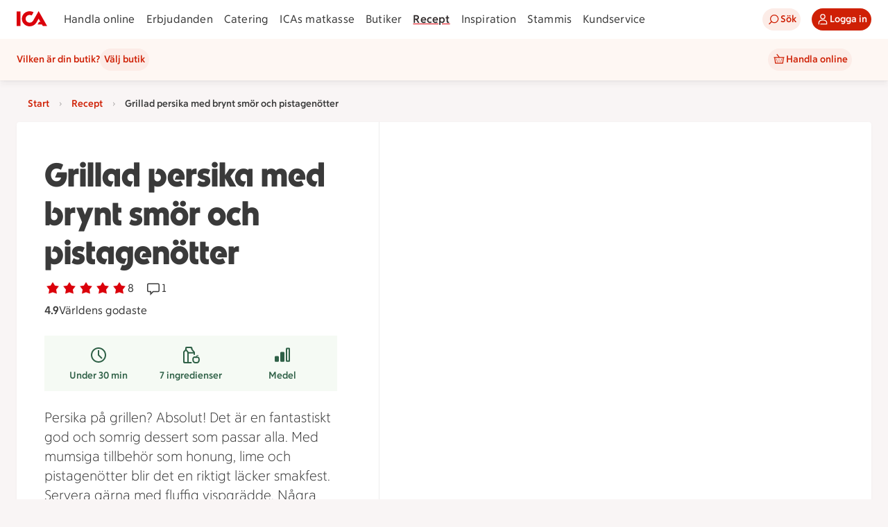

--- FILE ---
content_type: text/html; charset=utf-8
request_url: https://www.ica.se/recept/grillad-persika-med-brynt-smor-och-pistagenotter-725270/
body_size: 47921
content:
<!DOCTYPE html>
<html lang="sv">

<head>
  <!-- Favicon -->

  <!-- Preload some fonts to prevent font jumping -->
<meta charset="utf-8">
<meta name="viewport" content="width=device-width, initial-scale=1">
<title>Grillad persika med brynt smör och pistagenötter | Recept ICA.se</title>
<script src="https://securepubads.g.doubleclick.net/tag/js/gpt.js" async></script>
<script type="text/javascript">window.NREUM||(NREUM={});NREUM.info = {"agent":"","beacon":"bam.eu01.nr-data.net","errorBeacon":"bam.eu01.nr-data.net","licenseKey":"NRJS-5aa2c5e057ec8c2d1c7","applicationID":"490392071","agentToken":null,"applicationTime":41.612031,"transactionName":"MhBSZQoZDBAEAUcNXgtadUkICgcQFghAS3YgIR8eUFZISkpKHU4YSg==","queueTime":0,"ttGuid":"944554bbb951312a"}; (window.NREUM||(NREUM={})).init={privacy:{cookies_enabled:true},ajax:{deny_list:["bam.eu01.nr-data.net"]},feature_flags:["soft_nav"],distributed_tracing:{enabled:true}};(window.NREUM||(NREUM={})).loader_config={agentID:"538597454",accountID:"3463504",trustKey:"3460304",xpid:"VwIBUlNTDBAEXVFRDgMHUVU=",licenseKey:"NRJS-5aa2c5e057ec8c2d1c7",applicationID:"490392071",browserID:"538597454"};;/*! For license information please see nr-loader-spa-1.308.0.min.js.LICENSE.txt */
(()=>{var e,t,r={384:(e,t,r)=>{"use strict";r.d(t,{NT:()=>a,US:()=>u,Zm:()=>o,bQ:()=>d,dV:()=>c,pV:()=>l});var n=r(6154),i=r(1863),s=r(1910);const a={beacon:"bam.nr-data.net",errorBeacon:"bam.nr-data.net"};function o(){return n.gm.NREUM||(n.gm.NREUM={}),void 0===n.gm.newrelic&&(n.gm.newrelic=n.gm.NREUM),n.gm.NREUM}function c(){let e=o();return e.o||(e.o={ST:n.gm.setTimeout,SI:n.gm.setImmediate||n.gm.setInterval,CT:n.gm.clearTimeout,XHR:n.gm.XMLHttpRequest,REQ:n.gm.Request,EV:n.gm.Event,PR:n.gm.Promise,MO:n.gm.MutationObserver,FETCH:n.gm.fetch,WS:n.gm.WebSocket},(0,s.i)(...Object.values(e.o))),e}function d(e,t){let r=o();r.initializedAgents??={},t.initializedAt={ms:(0,i.t)(),date:new Date},r.initializedAgents[e]=t}function u(e,t){o()[e]=t}function l(){return function(){let e=o();const t=e.info||{};e.info={beacon:a.beacon,errorBeacon:a.errorBeacon,...t}}(),function(){let e=o();const t=e.init||{};e.init={...t}}(),c(),function(){let e=o();const t=e.loader_config||{};e.loader_config={...t}}(),o()}},782:(e,t,r)=>{"use strict";r.d(t,{T:()=>n});const n=r(860).K7.pageViewTiming},860:(e,t,r)=>{"use strict";r.d(t,{$J:()=>u,K7:()=>c,P3:()=>d,XX:()=>i,Yy:()=>o,df:()=>s,qY:()=>n,v4:()=>a});const n="events",i="jserrors",s="browser/blobs",a="rum",o="browser/logs",c={ajax:"ajax",genericEvents:"generic_events",jserrors:i,logging:"logging",metrics:"metrics",pageAction:"page_action",pageViewEvent:"page_view_event",pageViewTiming:"page_view_timing",sessionReplay:"session_replay",sessionTrace:"session_trace",softNav:"soft_navigations",spa:"spa"},d={[c.pageViewEvent]:1,[c.pageViewTiming]:2,[c.metrics]:3,[c.jserrors]:4,[c.spa]:5,[c.ajax]:6,[c.sessionTrace]:7,[c.softNav]:8,[c.sessionReplay]:9,[c.logging]:10,[c.genericEvents]:11},u={[c.pageViewEvent]:a,[c.pageViewTiming]:n,[c.ajax]:n,[c.spa]:n,[c.softNav]:n,[c.metrics]:i,[c.jserrors]:i,[c.sessionTrace]:s,[c.sessionReplay]:s,[c.logging]:o,[c.genericEvents]:"ins"}},944:(e,t,r)=>{"use strict";r.d(t,{R:()=>i});var n=r(3241);function i(e,t){"function"==typeof console.debug&&(console.debug("New Relic Warning: https://github.com/newrelic/newrelic-browser-agent/blob/main/docs/warning-codes.md#".concat(e),t),(0,n.W)({agentIdentifier:null,drained:null,type:"data",name:"warn",feature:"warn",data:{code:e,secondary:t}}))}},993:(e,t,r)=>{"use strict";r.d(t,{A$:()=>s,ET:()=>a,TZ:()=>o,p_:()=>i});var n=r(860);const i={ERROR:"ERROR",WARN:"WARN",INFO:"INFO",DEBUG:"DEBUG",TRACE:"TRACE"},s={OFF:0,ERROR:1,WARN:2,INFO:3,DEBUG:4,TRACE:5},a="log",o=n.K7.logging},1541:(e,t,r)=>{"use strict";r.d(t,{U:()=>i,f:()=>n});const n={MFE:"MFE",BA:"BA"};function i(e,t){if(2!==t?.harvestEndpointVersion)return{};const r=t.agentRef.runtime.appMetadata.agents[0].entityGuid;return e?{"source.id":e.id,"source.name":e.name,"source.type":e.type,"parent.id":e.parent?.id||r,"parent.type":e.parent?.type||n.BA}:{"entity.guid":r,appId:t.agentRef.info.applicationID}}},1687:(e,t,r)=>{"use strict";r.d(t,{Ak:()=>d,Ze:()=>h,x3:()=>u});var n=r(3241),i=r(7836),s=r(3606),a=r(860),o=r(2646);const c={};function d(e,t){const r={staged:!1,priority:a.P3[t]||0};l(e),c[e].get(t)||c[e].set(t,r)}function u(e,t){e&&c[e]&&(c[e].get(t)&&c[e].delete(t),p(e,t,!1),c[e].size&&f(e))}function l(e){if(!e)throw new Error("agentIdentifier required");c[e]||(c[e]=new Map)}function h(e="",t="feature",r=!1){if(l(e),!e||!c[e].get(t)||r)return p(e,t);c[e].get(t).staged=!0,f(e)}function f(e){const t=Array.from(c[e]);t.every(([e,t])=>t.staged)&&(t.sort((e,t)=>e[1].priority-t[1].priority),t.forEach(([t])=>{c[e].delete(t),p(e,t)}))}function p(e,t,r=!0){const a=e?i.ee.get(e):i.ee,c=s.i.handlers;if(!a.aborted&&a.backlog&&c){if((0,n.W)({agentIdentifier:e,type:"lifecycle",name:"drain",feature:t}),r){const e=a.backlog[t],r=c[t];if(r){for(let t=0;e&&t<e.length;++t)g(e[t],r);Object.entries(r).forEach(([e,t])=>{Object.values(t||{}).forEach(t=>{t[0]?.on&&t[0]?.context()instanceof o.y&&t[0].on(e,t[1])})})}}a.isolatedBacklog||delete c[t],a.backlog[t]=null,a.emit("drain-"+t,[])}}function g(e,t){var r=e[1];Object.values(t[r]||{}).forEach(t=>{var r=e[0];if(t[0]===r){var n=t[1],i=e[3],s=e[2];n.apply(i,s)}})}},1738:(e,t,r)=>{"use strict";r.d(t,{U:()=>f,Y:()=>h});var n=r(3241),i=r(9908),s=r(1863),a=r(944),o=r(5701),c=r(3969),d=r(8362),u=r(860),l=r(4261);function h(e,t,r,s){const h=s||r;!h||h[e]&&h[e]!==d.d.prototype[e]||(h[e]=function(){(0,i.p)(c.xV,["API/"+e+"/called"],void 0,u.K7.metrics,r.ee),(0,n.W)({agentIdentifier:r.agentIdentifier,drained:!!o.B?.[r.agentIdentifier],type:"data",name:"api",feature:l.Pl+e,data:{}});try{return t.apply(this,arguments)}catch(e){(0,a.R)(23,e)}})}function f(e,t,r,n,a){const o=e.info;null===r?delete o.jsAttributes[t]:o.jsAttributes[t]=r,(a||null===r)&&(0,i.p)(l.Pl+n,[(0,s.t)(),t,r],void 0,"session",e.ee)}},1741:(e,t,r)=>{"use strict";r.d(t,{W:()=>s});var n=r(944),i=r(4261);class s{#e(e,...t){if(this[e]!==s.prototype[e])return this[e](...t);(0,n.R)(35,e)}addPageAction(e,t){return this.#e(i.hG,e,t)}register(e){return this.#e(i.eY,e)}recordCustomEvent(e,t){return this.#e(i.fF,e,t)}setPageViewName(e,t){return this.#e(i.Fw,e,t)}setCustomAttribute(e,t,r){return this.#e(i.cD,e,t,r)}noticeError(e,t){return this.#e(i.o5,e,t)}setUserId(e,t=!1){return this.#e(i.Dl,e,t)}setApplicationVersion(e){return this.#e(i.nb,e)}setErrorHandler(e){return this.#e(i.bt,e)}addRelease(e,t){return this.#e(i.k6,e,t)}log(e,t){return this.#e(i.$9,e,t)}start(){return this.#e(i.d3)}finished(e){return this.#e(i.BL,e)}recordReplay(){return this.#e(i.CH)}pauseReplay(){return this.#e(i.Tb)}addToTrace(e){return this.#e(i.U2,e)}setCurrentRouteName(e){return this.#e(i.PA,e)}interaction(e){return this.#e(i.dT,e)}wrapLogger(e,t,r){return this.#e(i.Wb,e,t,r)}measure(e,t){return this.#e(i.V1,e,t)}consent(e){return this.#e(i.Pv,e)}}},1863:(e,t,r)=>{"use strict";function n(){return Math.floor(performance.now())}r.d(t,{t:()=>n})},1910:(e,t,r)=>{"use strict";r.d(t,{i:()=>s});var n=r(944);const i=new Map;function s(...e){return e.every(e=>{if(i.has(e))return i.get(e);const t="function"==typeof e?e.toString():"",r=t.includes("[native code]"),s=t.includes("nrWrapper");return r||s||(0,n.R)(64,e?.name||t),i.set(e,r),r})}},2555:(e,t,r)=>{"use strict";r.d(t,{D:()=>o,f:()=>a});var n=r(384),i=r(8122);const s={beacon:n.NT.beacon,errorBeacon:n.NT.errorBeacon,licenseKey:void 0,applicationID:void 0,sa:void 0,queueTime:void 0,applicationTime:void 0,ttGuid:void 0,user:void 0,account:void 0,product:void 0,extra:void 0,jsAttributes:{},userAttributes:void 0,atts:void 0,transactionName:void 0,tNamePlain:void 0};function a(e){try{return!!e.licenseKey&&!!e.errorBeacon&&!!e.applicationID}catch(e){return!1}}const o=e=>(0,i.a)(e,s)},2614:(e,t,r)=>{"use strict";r.d(t,{BB:()=>a,H3:()=>n,g:()=>d,iL:()=>c,tS:()=>o,uh:()=>i,wk:()=>s});const n="NRBA",i="SESSION",s=144e5,a=18e5,o={STARTED:"session-started",PAUSE:"session-pause",RESET:"session-reset",RESUME:"session-resume",UPDATE:"session-update"},c={SAME_TAB:"same-tab",CROSS_TAB:"cross-tab"},d={OFF:0,FULL:1,ERROR:2}},2646:(e,t,r)=>{"use strict";r.d(t,{y:()=>n});class n{constructor(e){this.contextId=e}}},2843:(e,t,r)=>{"use strict";r.d(t,{G:()=>s,u:()=>i});var n=r(3878);function i(e,t=!1,r,i){(0,n.DD)("visibilitychange",function(){if(t)return void("hidden"===document.visibilityState&&e());e(document.visibilityState)},r,i)}function s(e,t,r){(0,n.sp)("pagehide",e,t,r)}},3241:(e,t,r)=>{"use strict";r.d(t,{W:()=>s});var n=r(6154);const i="newrelic";function s(e={}){try{n.gm.dispatchEvent(new CustomEvent(i,{detail:e}))}catch(e){}}},3304:(e,t,r)=>{"use strict";r.d(t,{A:()=>s});var n=r(7836);const i=()=>{const e=new WeakSet;return(t,r)=>{if("object"==typeof r&&null!==r){if(e.has(r))return;e.add(r)}return r}};function s(e){try{return JSON.stringify(e,i())??""}catch(e){try{n.ee.emit("internal-error",[e])}catch(e){}return""}}},3333:(e,t,r)=>{"use strict";r.d(t,{$v:()=>u,TZ:()=>n,Xh:()=>c,Zp:()=>i,kd:()=>d,mq:()=>o,nf:()=>a,qN:()=>s});const n=r(860).K7.genericEvents,i=["auxclick","click","copy","keydown","paste","scrollend"],s=["focus","blur"],a=4,o=1e3,c=2e3,d=["PageAction","UserAction","BrowserPerformance"],u={RESOURCES:"experimental.resources",REGISTER:"register"}},3434:(e,t,r)=>{"use strict";r.d(t,{Jt:()=>s,YM:()=>d});var n=r(7836),i=r(5607);const s="nr@original:".concat(i.W),a=50;var o=Object.prototype.hasOwnProperty,c=!1;function d(e,t){return e||(e=n.ee),r.inPlace=function(e,t,n,i,s){n||(n="");const a="-"===n.charAt(0);for(let o=0;o<t.length;o++){const c=t[o],d=e[c];l(d)||(e[c]=r(d,a?c+n:n,i,c,s))}},r.flag=s,r;function r(t,r,n,c,d){return l(t)?t:(r||(r=""),nrWrapper[s]=t,function(e,t,r){if(Object.defineProperty&&Object.keys)try{return Object.keys(e).forEach(function(r){Object.defineProperty(t,r,{get:function(){return e[r]},set:function(t){return e[r]=t,t}})}),t}catch(e){u([e],r)}for(var n in e)o.call(e,n)&&(t[n]=e[n])}(t,nrWrapper,e),nrWrapper);function nrWrapper(){var s,o,l,h;let f;try{o=this,s=[...arguments],l="function"==typeof n?n(s,o):n||{}}catch(t){u([t,"",[s,o,c],l],e)}i(r+"start",[s,o,c],l,d);const p=performance.now();let g;try{return h=t.apply(o,s),g=performance.now(),h}catch(e){throw g=performance.now(),i(r+"err",[s,o,e],l,d),f=e,f}finally{const e=g-p,t={start:p,end:g,duration:e,isLongTask:e>=a,methodName:c,thrownError:f};t.isLongTask&&i("long-task",[t,o],l,d),i(r+"end",[s,o,h],l,d)}}}function i(r,n,i,s){if(!c||t){var a=c;c=!0;try{e.emit(r,n,i,t,s)}catch(t){u([t,r,n,i],e)}c=a}}}function u(e,t){t||(t=n.ee);try{t.emit("internal-error",e)}catch(e){}}function l(e){return!(e&&"function"==typeof e&&e.apply&&!e[s])}},3606:(e,t,r)=>{"use strict";r.d(t,{i:()=>s});var n=r(9908);s.on=a;var i=s.handlers={};function s(e,t,r,s){a(s||n.d,i,e,t,r)}function a(e,t,r,i,s){s||(s="feature"),e||(e=n.d);var a=t[s]=t[s]||{};(a[r]=a[r]||[]).push([e,i])}},3738:(e,t,r)=>{"use strict";r.d(t,{He:()=>i,Kp:()=>o,Lc:()=>d,Rz:()=>u,TZ:()=>n,bD:()=>s,d3:()=>a,jx:()=>l,sl:()=>h,uP:()=>c});const n=r(860).K7.sessionTrace,i="bstResource",s="resource",a="-start",o="-end",c="fn"+a,d="fn"+o,u="pushState",l=1e3,h=3e4},3785:(e,t,r)=>{"use strict";r.d(t,{R:()=>c,b:()=>d});var n=r(9908),i=r(1863),s=r(860),a=r(3969),o=r(993);function c(e,t,r={},c=o.p_.INFO,d=!0,u,l=(0,i.t)()){(0,n.p)(a.xV,["API/logging/".concat(c.toLowerCase(),"/called")],void 0,s.K7.metrics,e),(0,n.p)(o.ET,[l,t,r,c,d,u],void 0,s.K7.logging,e)}function d(e){return"string"==typeof e&&Object.values(o.p_).some(t=>t===e.toUpperCase().trim())}},3878:(e,t,r)=>{"use strict";function n(e,t){return{capture:e,passive:!1,signal:t}}function i(e,t,r=!1,i){window.addEventListener(e,t,n(r,i))}function s(e,t,r=!1,i){document.addEventListener(e,t,n(r,i))}r.d(t,{DD:()=>s,jT:()=>n,sp:()=>i})},3962:(e,t,r)=>{"use strict";r.d(t,{AM:()=>a,O2:()=>l,OV:()=>s,Qu:()=>h,TZ:()=>c,ih:()=>f,pP:()=>o,t1:()=>u,tC:()=>i,wD:()=>d});var n=r(860);const i=["click","keydown","submit"],s="popstate",a="api",o="initialPageLoad",c=n.K7.softNav,d=5e3,u=500,l={INITIAL_PAGE_LOAD:"",ROUTE_CHANGE:1,UNSPECIFIED:2},h={INTERACTION:1,AJAX:2,CUSTOM_END:3,CUSTOM_TRACER:4},f={IP:"in progress",PF:"pending finish",FIN:"finished",CAN:"cancelled"}},3969:(e,t,r)=>{"use strict";r.d(t,{TZ:()=>n,XG:()=>o,rs:()=>i,xV:()=>a,z_:()=>s});const n=r(860).K7.metrics,i="sm",s="cm",a="storeSupportabilityMetrics",o="storeEventMetrics"},4234:(e,t,r)=>{"use strict";r.d(t,{W:()=>s});var n=r(7836),i=r(1687);class s{constructor(e,t){this.agentIdentifier=e,this.ee=n.ee.get(e),this.featureName=t,this.blocked=!1}deregisterDrain(){(0,i.x3)(this.agentIdentifier,this.featureName)}}},4261:(e,t,r)=>{"use strict";r.d(t,{$9:()=>u,BL:()=>c,CH:()=>p,Dl:()=>R,Fw:()=>w,PA:()=>v,Pl:()=>n,Pv:()=>A,Tb:()=>h,U2:()=>a,V1:()=>E,Wb:()=>T,bt:()=>y,cD:()=>b,d3:()=>x,dT:()=>d,eY:()=>g,fF:()=>f,hG:()=>s,hw:()=>i,k6:()=>o,nb:()=>m,o5:()=>l});const n="api-",i=n+"ixn-",s="addPageAction",a="addToTrace",o="addRelease",c="finished",d="interaction",u="log",l="noticeError",h="pauseReplay",f="recordCustomEvent",p="recordReplay",g="register",m="setApplicationVersion",v="setCurrentRouteName",b="setCustomAttribute",y="setErrorHandler",w="setPageViewName",R="setUserId",x="start",T="wrapLogger",E="measure",A="consent"},5205:(e,t,r)=>{"use strict";r.d(t,{j:()=>S});var n=r(384),i=r(1741);var s=r(2555),a=r(3333);const o=e=>{if(!e||"string"!=typeof e)return!1;try{document.createDocumentFragment().querySelector(e)}catch{return!1}return!0};var c=r(2614),d=r(944),u=r(8122);const l="[data-nr-mask]",h=e=>(0,u.a)(e,(()=>{const e={feature_flags:[],experimental:{allow_registered_children:!1,resources:!1},mask_selector:"*",block_selector:"[data-nr-block]",mask_input_options:{color:!1,date:!1,"datetime-local":!1,email:!1,month:!1,number:!1,range:!1,search:!1,tel:!1,text:!1,time:!1,url:!1,week:!1,textarea:!1,select:!1,password:!0}};return{ajax:{deny_list:void 0,block_internal:!0,enabled:!0,autoStart:!0},api:{get allow_registered_children(){return e.feature_flags.includes(a.$v.REGISTER)||e.experimental.allow_registered_children},set allow_registered_children(t){e.experimental.allow_registered_children=t},duplicate_registered_data:!1},browser_consent_mode:{enabled:!1},distributed_tracing:{enabled:void 0,exclude_newrelic_header:void 0,cors_use_newrelic_header:void 0,cors_use_tracecontext_headers:void 0,allowed_origins:void 0},get feature_flags(){return e.feature_flags},set feature_flags(t){e.feature_flags=t},generic_events:{enabled:!0,autoStart:!0},harvest:{interval:30},jserrors:{enabled:!0,autoStart:!0},logging:{enabled:!0,autoStart:!0},metrics:{enabled:!0,autoStart:!0},obfuscate:void 0,page_action:{enabled:!0},page_view_event:{enabled:!0,autoStart:!0},page_view_timing:{enabled:!0,autoStart:!0},performance:{capture_marks:!1,capture_measures:!1,capture_detail:!0,resources:{get enabled(){return e.feature_flags.includes(a.$v.RESOURCES)||e.experimental.resources},set enabled(t){e.experimental.resources=t},asset_types:[],first_party_domains:[],ignore_newrelic:!0}},privacy:{cookies_enabled:!0},proxy:{assets:void 0,beacon:void 0},session:{expiresMs:c.wk,inactiveMs:c.BB},session_replay:{autoStart:!0,enabled:!1,preload:!1,sampling_rate:10,error_sampling_rate:100,collect_fonts:!1,inline_images:!1,fix_stylesheets:!0,mask_all_inputs:!0,get mask_text_selector(){return e.mask_selector},set mask_text_selector(t){o(t)?e.mask_selector="".concat(t,",").concat(l):""===t||null===t?e.mask_selector=l:(0,d.R)(5,t)},get block_class(){return"nr-block"},get ignore_class(){return"nr-ignore"},get mask_text_class(){return"nr-mask"},get block_selector(){return e.block_selector},set block_selector(t){o(t)?e.block_selector+=",".concat(t):""!==t&&(0,d.R)(6,t)},get mask_input_options(){return e.mask_input_options},set mask_input_options(t){t&&"object"==typeof t?e.mask_input_options={...t,password:!0}:(0,d.R)(7,t)}},session_trace:{enabled:!0,autoStart:!0},soft_navigations:{enabled:!0,autoStart:!0},spa:{enabled:!0,autoStart:!0},ssl:void 0,user_actions:{enabled:!0,elementAttributes:["id","className","tagName","type"]}}})());var f=r(6154),p=r(9324);let g=0;const m={buildEnv:p.F3,distMethod:p.Xs,version:p.xv,originTime:f.WN},v={consented:!1},b={appMetadata:{},get consented(){return this.session?.state?.consent||v.consented},set consented(e){v.consented=e},customTransaction:void 0,denyList:void 0,disabled:!1,harvester:void 0,isolatedBacklog:!1,isRecording:!1,loaderType:void 0,maxBytes:3e4,obfuscator:void 0,onerror:void 0,ptid:void 0,releaseIds:{},session:void 0,timeKeeper:void 0,registeredEntities:[],jsAttributesMetadata:{bytes:0},get harvestCount(){return++g}},y=e=>{const t=(0,u.a)(e,b),r=Object.keys(m).reduce((e,t)=>(e[t]={value:m[t],writable:!1,configurable:!0,enumerable:!0},e),{});return Object.defineProperties(t,r)};var w=r(5701);const R=e=>{const t=e.startsWith("http");e+="/",r.p=t?e:"https://"+e};var x=r(7836),T=r(3241);const E={accountID:void 0,trustKey:void 0,agentID:void 0,licenseKey:void 0,applicationID:void 0,xpid:void 0},A=e=>(0,u.a)(e,E),_=new Set;function S(e,t={},r,a){let{init:o,info:c,loader_config:d,runtime:u={},exposed:l=!0}=t;if(!c){const e=(0,n.pV)();o=e.init,c=e.info,d=e.loader_config}e.init=h(o||{}),e.loader_config=A(d||{}),c.jsAttributes??={},f.bv&&(c.jsAttributes.isWorker=!0),e.info=(0,s.D)(c);const p=e.init,g=[c.beacon,c.errorBeacon];_.has(e.agentIdentifier)||(p.proxy.assets&&(R(p.proxy.assets),g.push(p.proxy.assets)),p.proxy.beacon&&g.push(p.proxy.beacon),e.beacons=[...g],function(e){const t=(0,n.pV)();Object.getOwnPropertyNames(i.W.prototype).forEach(r=>{const n=i.W.prototype[r];if("function"!=typeof n||"constructor"===n)return;let s=t[r];e[r]&&!1!==e.exposed&&"micro-agent"!==e.runtime?.loaderType&&(t[r]=(...t)=>{const n=e[r](...t);return s?s(...t):n})})}(e),(0,n.US)("activatedFeatures",w.B)),u.denyList=[...p.ajax.deny_list||[],...p.ajax.block_internal?g:[]],u.ptid=e.agentIdentifier,u.loaderType=r,e.runtime=y(u),_.has(e.agentIdentifier)||(e.ee=x.ee.get(e.agentIdentifier),e.exposed=l,(0,T.W)({agentIdentifier:e.agentIdentifier,drained:!!w.B?.[e.agentIdentifier],type:"lifecycle",name:"initialize",feature:void 0,data:e.config})),_.add(e.agentIdentifier)}},5270:(e,t,r)=>{"use strict";r.d(t,{Aw:()=>a,SR:()=>s,rF:()=>o});var n=r(384),i=r(7767);function s(e){return!!(0,n.dV)().o.MO&&(0,i.V)(e)&&!0===e?.session_trace.enabled}function a(e){return!0===e?.session_replay.preload&&s(e)}function o(e,t){try{if("string"==typeof t?.type){if("password"===t.type.toLowerCase())return"*".repeat(e?.length||0);if(void 0!==t?.dataset?.nrUnmask||t?.classList?.contains("nr-unmask"))return e}}catch(e){}return"string"==typeof e?e.replace(/[\S]/g,"*"):"*".repeat(e?.length||0)}},5289:(e,t,r)=>{"use strict";r.d(t,{GG:()=>a,Qr:()=>c,sB:()=>o});var n=r(3878),i=r(6389);function s(){return"undefined"==typeof document||"complete"===document.readyState}function a(e,t){if(s())return e();const r=(0,i.J)(e),a=setInterval(()=>{s()&&(clearInterval(a),r())},500);(0,n.sp)("load",r,t)}function o(e){if(s())return e();(0,n.DD)("DOMContentLoaded",e)}function c(e){if(s())return e();(0,n.sp)("popstate",e)}},5607:(e,t,r)=>{"use strict";r.d(t,{W:()=>n});const n=(0,r(9566).bz)()},5701:(e,t,r)=>{"use strict";r.d(t,{B:()=>s,t:()=>a});var n=r(3241);const i=new Set,s={};function a(e,t){const r=t.agentIdentifier;s[r]??={},e&&"object"==typeof e&&(i.has(r)||(t.ee.emit("rumresp",[e]),s[r]=e,i.add(r),(0,n.W)({agentIdentifier:r,loaded:!0,drained:!0,type:"lifecycle",name:"load",feature:void 0,data:e})))}},6154:(e,t,r)=>{"use strict";r.d(t,{OF:()=>d,RI:()=>i,WN:()=>h,bv:()=>s,eN:()=>f,gm:()=>a,lR:()=>l,m:()=>c,mw:()=>o,sb:()=>u});var n=r(1863);const i="undefined"!=typeof window&&!!window.document,s="undefined"!=typeof WorkerGlobalScope&&("undefined"!=typeof self&&self instanceof WorkerGlobalScope&&self.navigator instanceof WorkerNavigator||"undefined"!=typeof globalThis&&globalThis instanceof WorkerGlobalScope&&globalThis.navigator instanceof WorkerNavigator),a=i?window:"undefined"!=typeof WorkerGlobalScope&&("undefined"!=typeof self&&self instanceof WorkerGlobalScope&&self||"undefined"!=typeof globalThis&&globalThis instanceof WorkerGlobalScope&&globalThis),o=Boolean("hidden"===a?.document?.visibilityState),c=""+a?.location,d=/iPad|iPhone|iPod/.test(a.navigator?.userAgent),u=d&&"undefined"==typeof SharedWorker,l=(()=>{const e=a.navigator?.userAgent?.match(/Firefox[/\s](\d+\.\d+)/);return Array.isArray(e)&&e.length>=2?+e[1]:0})(),h=Date.now()-(0,n.t)(),f=()=>"undefined"!=typeof PerformanceNavigationTiming&&a?.performance?.getEntriesByType("navigation")?.[0]?.responseStart},6344:(e,t,r)=>{"use strict";r.d(t,{BB:()=>u,Qb:()=>l,TZ:()=>i,Ug:()=>a,Vh:()=>s,_s:()=>o,bc:()=>d,yP:()=>c});var n=r(2614);const i=r(860).K7.sessionReplay,s="errorDuringReplay",a=.12,o={DomContentLoaded:0,Load:1,FullSnapshot:2,IncrementalSnapshot:3,Meta:4,Custom:5},c={[n.g.ERROR]:15e3,[n.g.FULL]:3e5,[n.g.OFF]:0},d={RESET:{message:"Session was reset",sm:"Reset"},IMPORT:{message:"Recorder failed to import",sm:"Import"},TOO_MANY:{message:"429: Too Many Requests",sm:"Too-Many"},TOO_BIG:{message:"Payload was too large",sm:"Too-Big"},CROSS_TAB:{message:"Session Entity was set to OFF on another tab",sm:"Cross-Tab"},ENTITLEMENTS:{message:"Session Replay is not allowed and will not be started",sm:"Entitlement"}},u=5e3,l={API:"api",RESUME:"resume",SWITCH_TO_FULL:"switchToFull",INITIALIZE:"initialize",PRELOAD:"preload"}},6389:(e,t,r)=>{"use strict";function n(e,t=500,r={}){const n=r?.leading||!1;let i;return(...r)=>{n&&void 0===i&&(e.apply(this,r),i=setTimeout(()=>{i=clearTimeout(i)},t)),n||(clearTimeout(i),i=setTimeout(()=>{e.apply(this,r)},t))}}function i(e){let t=!1;return(...r)=>{t||(t=!0,e.apply(this,r))}}r.d(t,{J:()=>i,s:()=>n})},6630:(e,t,r)=>{"use strict";r.d(t,{T:()=>n});const n=r(860).K7.pageViewEvent},6774:(e,t,r)=>{"use strict";r.d(t,{T:()=>n});const n=r(860).K7.jserrors},7295:(e,t,r)=>{"use strict";r.d(t,{Xv:()=>a,gX:()=>i,iW:()=>s});var n=[];function i(e){if(!e||s(e))return!1;if(0===n.length)return!0;if("*"===n[0].hostname)return!1;for(var t=0;t<n.length;t++){var r=n[t];if(r.hostname.test(e.hostname)&&r.pathname.test(e.pathname))return!1}return!0}function s(e){return void 0===e.hostname}function a(e){if(n=[],e&&e.length)for(var t=0;t<e.length;t++){let r=e[t];if(!r)continue;if("*"===r)return void(n=[{hostname:"*"}]);0===r.indexOf("http://")?r=r.substring(7):0===r.indexOf("https://")&&(r=r.substring(8));const i=r.indexOf("/");let s,a;i>0?(s=r.substring(0,i),a=r.substring(i)):(s=r,a="*");let[c]=s.split(":");n.push({hostname:o(c),pathname:o(a,!0)})}}function o(e,t=!1){const r=e.replace(/[.+?^${}()|[\]\\]/g,e=>"\\"+e).replace(/\*/g,".*?");return new RegExp((t?"^":"")+r+"$")}},7485:(e,t,r)=>{"use strict";r.d(t,{D:()=>i});var n=r(6154);function i(e){if(0===(e||"").indexOf("data:"))return{protocol:"data"};try{const t=new URL(e,location.href),r={port:t.port,hostname:t.hostname,pathname:t.pathname,search:t.search,protocol:t.protocol.slice(0,t.protocol.indexOf(":")),sameOrigin:t.protocol===n.gm?.location?.protocol&&t.host===n.gm?.location?.host};return r.port&&""!==r.port||("http:"===t.protocol&&(r.port="80"),"https:"===t.protocol&&(r.port="443")),r.pathname&&""!==r.pathname?r.pathname.startsWith("/")||(r.pathname="/".concat(r.pathname)):r.pathname="/",r}catch(e){return{}}}},7699:(e,t,r)=>{"use strict";r.d(t,{It:()=>s,KC:()=>o,No:()=>i,qh:()=>a});var n=r(860);const i=16e3,s=1e6,a="SESSION_ERROR",o={[n.K7.logging]:!0,[n.K7.genericEvents]:!1,[n.K7.jserrors]:!1,[n.K7.ajax]:!1}},7767:(e,t,r)=>{"use strict";r.d(t,{V:()=>i});var n=r(6154);const i=e=>n.RI&&!0===e?.privacy.cookies_enabled},7836:(e,t,r)=>{"use strict";r.d(t,{P:()=>o,ee:()=>c});var n=r(384),i=r(8990),s=r(2646),a=r(5607);const o="nr@context:".concat(a.W),c=function e(t,r){var n={},a={},u={},l=!1;try{l=16===r.length&&d.initializedAgents?.[r]?.runtime.isolatedBacklog}catch(e){}var h={on:p,addEventListener:p,removeEventListener:function(e,t){var r=n[e];if(!r)return;for(var i=0;i<r.length;i++)r[i]===t&&r.splice(i,1)},emit:function(e,r,n,i,s){!1!==s&&(s=!0);if(c.aborted&&!i)return;t&&s&&t.emit(e,r,n);var o=f(n);g(e).forEach(e=>{e.apply(o,r)});var d=v()[a[e]];d&&d.push([h,e,r,o]);return o},get:m,listeners:g,context:f,buffer:function(e,t){const r=v();if(t=t||"feature",h.aborted)return;Object.entries(e||{}).forEach(([e,n])=>{a[n]=t,t in r||(r[t]=[])})},abort:function(){h._aborted=!0,Object.keys(h.backlog).forEach(e=>{delete h.backlog[e]})},isBuffering:function(e){return!!v()[a[e]]},debugId:r,backlog:l?{}:t&&"object"==typeof t.backlog?t.backlog:{},isolatedBacklog:l};return Object.defineProperty(h,"aborted",{get:()=>{let e=h._aborted||!1;return e||(t&&(e=t.aborted),e)}}),h;function f(e){return e&&e instanceof s.y?e:e?(0,i.I)(e,o,()=>new s.y(o)):new s.y(o)}function p(e,t){n[e]=g(e).concat(t)}function g(e){return n[e]||[]}function m(t){return u[t]=u[t]||e(h,t)}function v(){return h.backlog}}(void 0,"globalEE"),d=(0,n.Zm)();d.ee||(d.ee=c)},8122:(e,t,r)=>{"use strict";r.d(t,{a:()=>i});var n=r(944);function i(e,t){try{if(!e||"object"!=typeof e)return(0,n.R)(3);if(!t||"object"!=typeof t)return(0,n.R)(4);const r=Object.create(Object.getPrototypeOf(t),Object.getOwnPropertyDescriptors(t)),s=0===Object.keys(r).length?e:r;for(let a in s)if(void 0!==e[a])try{if(null===e[a]){r[a]=null;continue}Array.isArray(e[a])&&Array.isArray(t[a])?r[a]=Array.from(new Set([...e[a],...t[a]])):"object"==typeof e[a]&&"object"==typeof t[a]?r[a]=i(e[a],t[a]):r[a]=e[a]}catch(e){r[a]||(0,n.R)(1,e)}return r}catch(e){(0,n.R)(2,e)}}},8139:(e,t,r)=>{"use strict";r.d(t,{u:()=>h});var n=r(7836),i=r(3434),s=r(8990),a=r(6154);const o={},c=a.gm.XMLHttpRequest,d="addEventListener",u="removeEventListener",l="nr@wrapped:".concat(n.P);function h(e){var t=function(e){return(e||n.ee).get("events")}(e);if(o[t.debugId]++)return t;o[t.debugId]=1;var r=(0,i.YM)(t,!0);function h(e){r.inPlace(e,[d,u],"-",p)}function p(e,t){return e[1]}return"getPrototypeOf"in Object&&(a.RI&&f(document,h),c&&f(c.prototype,h),f(a.gm,h)),t.on(d+"-start",function(e,t){var n=e[1];if(null!==n&&("function"==typeof n||"object"==typeof n)&&"newrelic"!==e[0]){var i=(0,s.I)(n,l,function(){var e={object:function(){if("function"!=typeof n.handleEvent)return;return n.handleEvent.apply(n,arguments)},function:n}[typeof n];return e?r(e,"fn-",null,e.name||"anonymous"):n});this.wrapped=e[1]=i}}),t.on(u+"-start",function(e){e[1]=this.wrapped||e[1]}),t}function f(e,t,...r){let n=e;for(;"object"==typeof n&&!Object.prototype.hasOwnProperty.call(n,d);)n=Object.getPrototypeOf(n);n&&t(n,...r)}},8362:(e,t,r)=>{"use strict";r.d(t,{d:()=>s});var n=r(9566),i=r(1741);class s extends i.W{agentIdentifier=(0,n.LA)(16)}},8374:(e,t,r)=>{r.nc=(()=>{try{return document?.currentScript?.nonce}catch(e){}return""})()},8990:(e,t,r)=>{"use strict";r.d(t,{I:()=>i});var n=Object.prototype.hasOwnProperty;function i(e,t,r){if(n.call(e,t))return e[t];var i=r();if(Object.defineProperty&&Object.keys)try{return Object.defineProperty(e,t,{value:i,writable:!0,enumerable:!1}),i}catch(e){}return e[t]=i,i}},9119:(e,t,r)=>{"use strict";r.d(t,{L:()=>s});var n=/([^?#]*)[^#]*(#[^?]*|$).*/,i=/([^?#]*)().*/;function s(e,t){return e?e.replace(t?n:i,"$1$2"):e}},9300:(e,t,r)=>{"use strict";r.d(t,{T:()=>n});const n=r(860).K7.ajax},9324:(e,t,r)=>{"use strict";r.d(t,{AJ:()=>a,F3:()=>i,Xs:()=>s,Yq:()=>o,xv:()=>n});const n="1.308.0",i="PROD",s="CDN",a="@newrelic/rrweb",o="1.0.1"},9566:(e,t,r)=>{"use strict";r.d(t,{LA:()=>o,ZF:()=>c,bz:()=>a,el:()=>d});var n=r(6154);const i="xxxxxxxx-xxxx-4xxx-yxxx-xxxxxxxxxxxx";function s(e,t){return e?15&e[t]:16*Math.random()|0}function a(){const e=n.gm?.crypto||n.gm?.msCrypto;let t,r=0;return e&&e.getRandomValues&&(t=e.getRandomValues(new Uint8Array(30))),i.split("").map(e=>"x"===e?s(t,r++).toString(16):"y"===e?(3&s()|8).toString(16):e).join("")}function o(e){const t=n.gm?.crypto||n.gm?.msCrypto;let r,i=0;t&&t.getRandomValues&&(r=t.getRandomValues(new Uint8Array(e)));const a=[];for(var o=0;o<e;o++)a.push(s(r,i++).toString(16));return a.join("")}function c(){return o(16)}function d(){return o(32)}},9908:(e,t,r)=>{"use strict";r.d(t,{d:()=>n,p:()=>i});var n=r(7836).ee.get("handle");function i(e,t,r,i,s){s?(s.buffer([e],i),s.emit(e,t,r)):(n.buffer([e],i),n.emit(e,t,r))}}},n={};function i(e){var t=n[e];if(void 0!==t)return t.exports;var s=n[e]={exports:{}};return r[e](s,s.exports,i),s.exports}i.m=r,i.d=(e,t)=>{for(var r in t)i.o(t,r)&&!i.o(e,r)&&Object.defineProperty(e,r,{enumerable:!0,get:t[r]})},i.f={},i.e=e=>Promise.all(Object.keys(i.f).reduce((t,r)=>(i.f[r](e,t),t),[])),i.u=e=>({212:"nr-spa-compressor",249:"nr-spa-recorder",478:"nr-spa"}[e]+"-1.308.0.min.js"),i.o=(e,t)=>Object.prototype.hasOwnProperty.call(e,t),e={},t="NRBA-1.308.0.PROD:",i.l=(r,n,s,a)=>{if(e[r])e[r].push(n);else{var o,c;if(void 0!==s)for(var d=document.getElementsByTagName("script"),u=0;u<d.length;u++){var l=d[u];if(l.getAttribute("src")==r||l.getAttribute("data-webpack")==t+s){o=l;break}}if(!o){c=!0;var h={478:"sha512-RSfSVnmHk59T/uIPbdSE0LPeqcEdF4/+XhfJdBuccH5rYMOEZDhFdtnh6X6nJk7hGpzHd9Ujhsy7lZEz/ORYCQ==",249:"sha512-ehJXhmntm85NSqW4MkhfQqmeKFulra3klDyY0OPDUE+sQ3GokHlPh1pmAzuNy//3j4ac6lzIbmXLvGQBMYmrkg==",212:"sha512-B9h4CR46ndKRgMBcK+j67uSR2RCnJfGefU+A7FrgR/k42ovXy5x/MAVFiSvFxuVeEk/pNLgvYGMp1cBSK/G6Fg=="};(o=document.createElement("script")).charset="utf-8",i.nc&&o.setAttribute("nonce",i.nc),o.setAttribute("data-webpack",t+s),o.src=r,0!==o.src.indexOf(window.location.origin+"/")&&(o.crossOrigin="anonymous"),h[a]&&(o.integrity=h[a])}e[r]=[n];var f=(t,n)=>{o.onerror=o.onload=null,clearTimeout(p);var i=e[r];if(delete e[r],o.parentNode&&o.parentNode.removeChild(o),i&&i.forEach(e=>e(n)),t)return t(n)},p=setTimeout(f.bind(null,void 0,{type:"timeout",target:o}),12e4);o.onerror=f.bind(null,o.onerror),o.onload=f.bind(null,o.onload),c&&document.head.appendChild(o)}},i.r=e=>{"undefined"!=typeof Symbol&&Symbol.toStringTag&&Object.defineProperty(e,Symbol.toStringTag,{value:"Module"}),Object.defineProperty(e,"__esModule",{value:!0})},i.p="https://js-agent.newrelic.com/",(()=>{var e={38:0,788:0};i.f.j=(t,r)=>{var n=i.o(e,t)?e[t]:void 0;if(0!==n)if(n)r.push(n[2]);else{var s=new Promise((r,i)=>n=e[t]=[r,i]);r.push(n[2]=s);var a=i.p+i.u(t),o=new Error;i.l(a,r=>{if(i.o(e,t)&&(0!==(n=e[t])&&(e[t]=void 0),n)){var s=r&&("load"===r.type?"missing":r.type),a=r&&r.target&&r.target.src;o.message="Loading chunk "+t+" failed: ("+s+": "+a+")",o.name="ChunkLoadError",o.type=s,o.request=a,n[1](o)}},"chunk-"+t,t)}};var t=(t,r)=>{var n,s,[a,o,c]=r,d=0;if(a.some(t=>0!==e[t])){for(n in o)i.o(o,n)&&(i.m[n]=o[n]);if(c)c(i)}for(t&&t(r);d<a.length;d++)s=a[d],i.o(e,s)&&e[s]&&e[s][0](),e[s]=0},r=self["webpackChunk:NRBA-1.308.0.PROD"]=self["webpackChunk:NRBA-1.308.0.PROD"]||[];r.forEach(t.bind(null,0)),r.push=t.bind(null,r.push.bind(r))})(),(()=>{"use strict";i(8374);var e=i(8362),t=i(860);const r=Object.values(t.K7);var n=i(5205);var s=i(9908),a=i(1863),o=i(4261),c=i(1738);var d=i(1687),u=i(4234),l=i(5289),h=i(6154),f=i(944),p=i(5270),g=i(7767),m=i(6389),v=i(7699);class b extends u.W{constructor(e,t){super(e.agentIdentifier,t),this.agentRef=e,this.abortHandler=void 0,this.featAggregate=void 0,this.loadedSuccessfully=void 0,this.onAggregateImported=new Promise(e=>{this.loadedSuccessfully=e}),this.deferred=Promise.resolve(),!1===e.init[this.featureName].autoStart?this.deferred=new Promise((t,r)=>{this.ee.on("manual-start-all",(0,m.J)(()=>{(0,d.Ak)(e.agentIdentifier,this.featureName),t()}))}):(0,d.Ak)(e.agentIdentifier,t)}importAggregator(e,t,r={}){if(this.featAggregate)return;const n=async()=>{let n;await this.deferred;try{if((0,g.V)(e.init)){const{setupAgentSession:t}=await i.e(478).then(i.bind(i,8766));n=t(e)}}catch(e){(0,f.R)(20,e),this.ee.emit("internal-error",[e]),(0,s.p)(v.qh,[e],void 0,this.featureName,this.ee)}try{if(!this.#t(this.featureName,n,e.init))return(0,d.Ze)(this.agentIdentifier,this.featureName),void this.loadedSuccessfully(!1);const{Aggregate:i}=await t();this.featAggregate=new i(e,r),e.runtime.harvester.initializedAggregates.push(this.featAggregate),this.loadedSuccessfully(!0)}catch(e){(0,f.R)(34,e),this.abortHandler?.(),(0,d.Ze)(this.agentIdentifier,this.featureName,!0),this.loadedSuccessfully(!1),this.ee&&this.ee.abort()}};h.RI?(0,l.GG)(()=>n(),!0):n()}#t(e,r,n){if(this.blocked)return!1;switch(e){case t.K7.sessionReplay:return(0,p.SR)(n)&&!!r;case t.K7.sessionTrace:return!!r;default:return!0}}}var y=i(6630),w=i(2614),R=i(3241);class x extends b{static featureName=y.T;constructor(e){var t;super(e,y.T),this.setupInspectionEvents(e.agentIdentifier),t=e,(0,c.Y)(o.Fw,function(e,r){"string"==typeof e&&("/"!==e.charAt(0)&&(e="/"+e),t.runtime.customTransaction=(r||"http://custom.transaction")+e,(0,s.p)(o.Pl+o.Fw,[(0,a.t)()],void 0,void 0,t.ee))},t),this.importAggregator(e,()=>i.e(478).then(i.bind(i,2467)))}setupInspectionEvents(e){const t=(t,r)=>{t&&(0,R.W)({agentIdentifier:e,timeStamp:t.timeStamp,loaded:"complete"===t.target.readyState,type:"window",name:r,data:t.target.location+""})};(0,l.sB)(e=>{t(e,"DOMContentLoaded")}),(0,l.GG)(e=>{t(e,"load")}),(0,l.Qr)(e=>{t(e,"navigate")}),this.ee.on(w.tS.UPDATE,(t,r)=>{(0,R.W)({agentIdentifier:e,type:"lifecycle",name:"session",data:r})})}}var T=i(384);class E extends e.d{constructor(e){var t;(super(),h.gm)?(this.features={},(0,T.bQ)(this.agentIdentifier,this),this.desiredFeatures=new Set(e.features||[]),this.desiredFeatures.add(x),(0,n.j)(this,e,e.loaderType||"agent"),t=this,(0,c.Y)(o.cD,function(e,r,n=!1){if("string"==typeof e){if(["string","number","boolean"].includes(typeof r)||null===r)return(0,c.U)(t,e,r,o.cD,n);(0,f.R)(40,typeof r)}else(0,f.R)(39,typeof e)},t),function(e){(0,c.Y)(o.Dl,function(t,r=!1){if("string"!=typeof t&&null!==t)return void(0,f.R)(41,typeof t);const n=e.info.jsAttributes["enduser.id"];r&&null!=n&&n!==t?(0,s.p)(o.Pl+"setUserIdAndResetSession",[t],void 0,"session",e.ee):(0,c.U)(e,"enduser.id",t,o.Dl,!0)},e)}(this),function(e){(0,c.Y)(o.nb,function(t){if("string"==typeof t||null===t)return(0,c.U)(e,"application.version",t,o.nb,!1);(0,f.R)(42,typeof t)},e)}(this),function(e){(0,c.Y)(o.d3,function(){e.ee.emit("manual-start-all")},e)}(this),function(e){(0,c.Y)(o.Pv,function(t=!0){if("boolean"==typeof t){if((0,s.p)(o.Pl+o.Pv,[t],void 0,"session",e.ee),e.runtime.consented=t,t){const t=e.features.page_view_event;t.onAggregateImported.then(e=>{const r=t.featAggregate;e&&!r.sentRum&&r.sendRum()})}}else(0,f.R)(65,typeof t)},e)}(this),this.run()):(0,f.R)(21)}get config(){return{info:this.info,init:this.init,loader_config:this.loader_config,runtime:this.runtime}}get api(){return this}run(){try{const e=function(e){const t={};return r.forEach(r=>{t[r]=!!e[r]?.enabled}),t}(this.init),n=[...this.desiredFeatures];n.sort((e,r)=>t.P3[e.featureName]-t.P3[r.featureName]),n.forEach(r=>{if(!e[r.featureName]&&r.featureName!==t.K7.pageViewEvent)return;if(r.featureName===t.K7.spa)return void(0,f.R)(67);const n=function(e){switch(e){case t.K7.ajax:return[t.K7.jserrors];case t.K7.sessionTrace:return[t.K7.ajax,t.K7.pageViewEvent];case t.K7.sessionReplay:return[t.K7.sessionTrace];case t.K7.pageViewTiming:return[t.K7.pageViewEvent];default:return[]}}(r.featureName).filter(e=>!(e in this.features));n.length>0&&(0,f.R)(36,{targetFeature:r.featureName,missingDependencies:n}),this.features[r.featureName]=new r(this)})}catch(e){(0,f.R)(22,e);for(const e in this.features)this.features[e].abortHandler?.();const t=(0,T.Zm)();delete t.initializedAgents[this.agentIdentifier]?.features,delete this.sharedAggregator;return t.ee.get(this.agentIdentifier).abort(),!1}}}var A=i(2843),_=i(782);class S extends b{static featureName=_.T;constructor(e){super(e,_.T),h.RI&&((0,A.u)(()=>(0,s.p)("docHidden",[(0,a.t)()],void 0,_.T,this.ee),!0),(0,A.G)(()=>(0,s.p)("winPagehide",[(0,a.t)()],void 0,_.T,this.ee)),this.importAggregator(e,()=>i.e(478).then(i.bind(i,9917))))}}var O=i(3969);class I extends b{static featureName=O.TZ;constructor(e){super(e,O.TZ),h.RI&&document.addEventListener("securitypolicyviolation",e=>{(0,s.p)(O.xV,["Generic/CSPViolation/Detected"],void 0,this.featureName,this.ee)}),this.importAggregator(e,()=>i.e(478).then(i.bind(i,6555)))}}var N=i(6774),P=i(3878),k=i(3304);class D{constructor(e,t,r,n,i){this.name="UncaughtError",this.message="string"==typeof e?e:(0,k.A)(e),this.sourceURL=t,this.line=r,this.column=n,this.__newrelic=i}}function C(e){return M(e)?e:new D(void 0!==e?.message?e.message:e,e?.filename||e?.sourceURL,e?.lineno||e?.line,e?.colno||e?.col,e?.__newrelic,e?.cause)}function j(e){const t="Unhandled Promise Rejection: ";if(!e?.reason)return;if(M(e.reason)){try{e.reason.message.startsWith(t)||(e.reason.message=t+e.reason.message)}catch(e){}return C(e.reason)}const r=C(e.reason);return(r.message||"").startsWith(t)||(r.message=t+r.message),r}function L(e){if(e.error instanceof SyntaxError&&!/:\d+$/.test(e.error.stack?.trim())){const t=new D(e.message,e.filename,e.lineno,e.colno,e.error.__newrelic,e.cause);return t.name=SyntaxError.name,t}return M(e.error)?e.error:C(e)}function M(e){return e instanceof Error&&!!e.stack}function H(e,r,n,i,o=(0,a.t)()){"string"==typeof e&&(e=new Error(e)),(0,s.p)("err",[e,o,!1,r,n.runtime.isRecording,void 0,i],void 0,t.K7.jserrors,n.ee),(0,s.p)("uaErr",[],void 0,t.K7.genericEvents,n.ee)}var B=i(1541),K=i(993),W=i(3785);function U(e,{customAttributes:t={},level:r=K.p_.INFO}={},n,i,s=(0,a.t)()){(0,W.R)(n.ee,e,t,r,!1,i,s)}function F(e,r,n,i,c=(0,a.t)()){(0,s.p)(o.Pl+o.hG,[c,e,r,i],void 0,t.K7.genericEvents,n.ee)}function V(e,r,n,i,c=(0,a.t)()){const{start:d,end:u,customAttributes:l}=r||{},h={customAttributes:l||{}};if("object"!=typeof h.customAttributes||"string"!=typeof e||0===e.length)return void(0,f.R)(57);const p=(e,t)=>null==e?t:"number"==typeof e?e:e instanceof PerformanceMark?e.startTime:Number.NaN;if(h.start=p(d,0),h.end=p(u,c),Number.isNaN(h.start)||Number.isNaN(h.end))(0,f.R)(57);else{if(h.duration=h.end-h.start,!(h.duration<0))return(0,s.p)(o.Pl+o.V1,[h,e,i],void 0,t.K7.genericEvents,n.ee),h;(0,f.R)(58)}}function G(e,r={},n,i,c=(0,a.t)()){(0,s.p)(o.Pl+o.fF,[c,e,r,i],void 0,t.K7.genericEvents,n.ee)}function z(e){(0,c.Y)(o.eY,function(t){return Y(e,t)},e)}function Y(e,r,n){(0,f.R)(54,"newrelic.register"),r||={},r.type=B.f.MFE,r.licenseKey||=e.info.licenseKey,r.blocked=!1,r.parent=n||{},Array.isArray(r.tags)||(r.tags=[]);const i={};r.tags.forEach(e=>{"name"!==e&&"id"!==e&&(i["source.".concat(e)]=!0)}),r.isolated??=!0;let o=()=>{};const c=e.runtime.registeredEntities;if(!r.isolated){const e=c.find(({metadata:{target:{id:e}}})=>e===r.id&&!r.isolated);if(e)return e}const d=e=>{r.blocked=!0,o=e};function u(e){return"string"==typeof e&&!!e.trim()&&e.trim().length<501||"number"==typeof e}e.init.api.allow_registered_children||d((0,m.J)(()=>(0,f.R)(55))),u(r.id)&&u(r.name)||d((0,m.J)(()=>(0,f.R)(48,r)));const l={addPageAction:(t,n={})=>g(F,[t,{...i,...n},e],r),deregister:()=>{d((0,m.J)(()=>(0,f.R)(68)))},log:(t,n={})=>g(U,[t,{...n,customAttributes:{...i,...n.customAttributes||{}}},e],r),measure:(t,n={})=>g(V,[t,{...n,customAttributes:{...i,...n.customAttributes||{}}},e],r),noticeError:(t,n={})=>g(H,[t,{...i,...n},e],r),register:(t={})=>g(Y,[e,t],l.metadata.target),recordCustomEvent:(t,n={})=>g(G,[t,{...i,...n},e],r),setApplicationVersion:e=>p("application.version",e),setCustomAttribute:(e,t)=>p(e,t),setUserId:e=>p("enduser.id",e),metadata:{customAttributes:i,target:r}},h=()=>(r.blocked&&o(),r.blocked);h()||c.push(l);const p=(e,t)=>{h()||(i[e]=t)},g=(r,n,i)=>{if(h())return;const o=(0,a.t)();(0,s.p)(O.xV,["API/register/".concat(r.name,"/called")],void 0,t.K7.metrics,e.ee);try{if(e.init.api.duplicate_registered_data&&"register"!==r.name){let e=n;if(n[1]instanceof Object){const t={"child.id":i.id,"child.type":i.type};e="customAttributes"in n[1]?[n[0],{...n[1],customAttributes:{...n[1].customAttributes,...t}},...n.slice(2)]:[n[0],{...n[1],...t},...n.slice(2)]}r(...e,void 0,o)}return r(...n,i,o)}catch(e){(0,f.R)(50,e)}};return l}class Z extends b{static featureName=N.T;constructor(e){var t;super(e,N.T),t=e,(0,c.Y)(o.o5,(e,r)=>H(e,r,t),t),function(e){(0,c.Y)(o.bt,function(t){e.runtime.onerror=t},e)}(e),function(e){let t=0;(0,c.Y)(o.k6,function(e,r){++t>10||(this.runtime.releaseIds[e.slice(-200)]=(""+r).slice(-200))},e)}(e),z(e);try{this.removeOnAbort=new AbortController}catch(e){}this.ee.on("internal-error",(t,r)=>{this.abortHandler&&(0,s.p)("ierr",[C(t),(0,a.t)(),!0,{},e.runtime.isRecording,r],void 0,this.featureName,this.ee)}),h.gm.addEventListener("unhandledrejection",t=>{this.abortHandler&&(0,s.p)("err",[j(t),(0,a.t)(),!1,{unhandledPromiseRejection:1},e.runtime.isRecording],void 0,this.featureName,this.ee)},(0,P.jT)(!1,this.removeOnAbort?.signal)),h.gm.addEventListener("error",t=>{this.abortHandler&&(0,s.p)("err",[L(t),(0,a.t)(),!1,{},e.runtime.isRecording],void 0,this.featureName,this.ee)},(0,P.jT)(!1,this.removeOnAbort?.signal)),this.abortHandler=this.#r,this.importAggregator(e,()=>i.e(478).then(i.bind(i,2176)))}#r(){this.removeOnAbort?.abort(),this.abortHandler=void 0}}var q=i(8990);let X=1;function J(e){const t=typeof e;return!e||"object"!==t&&"function"!==t?-1:e===h.gm?0:(0,q.I)(e,"nr@id",function(){return X++})}function Q(e){if("string"==typeof e&&e.length)return e.length;if("object"==typeof e){if("undefined"!=typeof ArrayBuffer&&e instanceof ArrayBuffer&&e.byteLength)return e.byteLength;if("undefined"!=typeof Blob&&e instanceof Blob&&e.size)return e.size;if(!("undefined"!=typeof FormData&&e instanceof FormData))try{return(0,k.A)(e).length}catch(e){return}}}var ee=i(8139),te=i(7836),re=i(3434);const ne={},ie=["open","send"];function se(e){var t=e||te.ee;const r=function(e){return(e||te.ee).get("xhr")}(t);if(void 0===h.gm.XMLHttpRequest)return r;if(ne[r.debugId]++)return r;ne[r.debugId]=1,(0,ee.u)(t);var n=(0,re.YM)(r),i=h.gm.XMLHttpRequest,s=h.gm.MutationObserver,a=h.gm.Promise,o=h.gm.setInterval,c="readystatechange",d=["onload","onerror","onabort","onloadstart","onloadend","onprogress","ontimeout"],u=[],l=h.gm.XMLHttpRequest=function(e){const t=new i(e),s=r.context(t);try{r.emit("new-xhr",[t],s),t.addEventListener(c,(a=s,function(){var e=this;e.readyState>3&&!a.resolved&&(a.resolved=!0,r.emit("xhr-resolved",[],e)),n.inPlace(e,d,"fn-",y)}),(0,P.jT)(!1))}catch(e){(0,f.R)(15,e);try{r.emit("internal-error",[e])}catch(e){}}var a;return t};function p(e,t){n.inPlace(t,["onreadystatechange"],"fn-",y)}if(function(e,t){for(var r in e)t[r]=e[r]}(i,l),l.prototype=i.prototype,n.inPlace(l.prototype,ie,"-xhr-",y),r.on("send-xhr-start",function(e,t){p(e,t),function(e){u.push(e),s&&(g?g.then(b):o?o(b):(m=-m,v.data=m))}(t)}),r.on("open-xhr-start",p),s){var g=a&&a.resolve();if(!o&&!a){var m=1,v=document.createTextNode(m);new s(b).observe(v,{characterData:!0})}}else t.on("fn-end",function(e){e[0]&&e[0].type===c||b()});function b(){for(var e=0;e<u.length;e++)p(0,u[e]);u.length&&(u=[])}function y(e,t){return t}return r}var ae="fetch-",oe=ae+"body-",ce=["arrayBuffer","blob","json","text","formData"],de=h.gm.Request,ue=h.gm.Response,le="prototype";const he={};function fe(e){const t=function(e){return(e||te.ee).get("fetch")}(e);if(!(de&&ue&&h.gm.fetch))return t;if(he[t.debugId]++)return t;function r(e,r,n){var i=e[r];"function"==typeof i&&(e[r]=function(){var e,r=[...arguments],s={};t.emit(n+"before-start",[r],s),s[te.P]&&s[te.P].dt&&(e=s[te.P].dt);var a=i.apply(this,r);return t.emit(n+"start",[r,e],a),a.then(function(e){return t.emit(n+"end",[null,e],a),e},function(e){throw t.emit(n+"end",[e],a),e})})}return he[t.debugId]=1,ce.forEach(e=>{r(de[le],e,oe),r(ue[le],e,oe)}),r(h.gm,"fetch",ae),t.on(ae+"end",function(e,r){var n=this;if(r){var i=r.headers.get("content-length");null!==i&&(n.rxSize=i),t.emit(ae+"done",[null,r],n)}else t.emit(ae+"done",[e],n)}),t}var pe=i(7485),ge=i(9566);class me{constructor(e){this.agentRef=e}generateTracePayload(e){const t=this.agentRef.loader_config;if(!this.shouldGenerateTrace(e)||!t)return null;var r=(t.accountID||"").toString()||null,n=(t.agentID||"").toString()||null,i=(t.trustKey||"").toString()||null;if(!r||!n)return null;var s=(0,ge.ZF)(),a=(0,ge.el)(),o=Date.now(),c={spanId:s,traceId:a,timestamp:o};return(e.sameOrigin||this.isAllowedOrigin(e)&&this.useTraceContextHeadersForCors())&&(c.traceContextParentHeader=this.generateTraceContextParentHeader(s,a),c.traceContextStateHeader=this.generateTraceContextStateHeader(s,o,r,n,i)),(e.sameOrigin&&!this.excludeNewrelicHeader()||!e.sameOrigin&&this.isAllowedOrigin(e)&&this.useNewrelicHeaderForCors())&&(c.newrelicHeader=this.generateTraceHeader(s,a,o,r,n,i)),c}generateTraceContextParentHeader(e,t){return"00-"+t+"-"+e+"-01"}generateTraceContextStateHeader(e,t,r,n,i){return i+"@nr=0-1-"+r+"-"+n+"-"+e+"----"+t}generateTraceHeader(e,t,r,n,i,s){if(!("function"==typeof h.gm?.btoa))return null;var a={v:[0,1],d:{ty:"Browser",ac:n,ap:i,id:e,tr:t,ti:r}};return s&&n!==s&&(a.d.tk=s),btoa((0,k.A)(a))}shouldGenerateTrace(e){return this.agentRef.init?.distributed_tracing?.enabled&&this.isAllowedOrigin(e)}isAllowedOrigin(e){var t=!1;const r=this.agentRef.init?.distributed_tracing;if(e.sameOrigin)t=!0;else if(r?.allowed_origins instanceof Array)for(var n=0;n<r.allowed_origins.length;n++){var i=(0,pe.D)(r.allowed_origins[n]);if(e.hostname===i.hostname&&e.protocol===i.protocol&&e.port===i.port){t=!0;break}}return t}excludeNewrelicHeader(){var e=this.agentRef.init?.distributed_tracing;return!!e&&!!e.exclude_newrelic_header}useNewrelicHeaderForCors(){var e=this.agentRef.init?.distributed_tracing;return!!e&&!1!==e.cors_use_newrelic_header}useTraceContextHeadersForCors(){var e=this.agentRef.init?.distributed_tracing;return!!e&&!!e.cors_use_tracecontext_headers}}var ve=i(9300),be=i(7295);function ye(e){return"string"==typeof e?e:e instanceof(0,T.dV)().o.REQ?e.url:h.gm?.URL&&e instanceof URL?e.href:void 0}var we=["load","error","abort","timeout"],Re=we.length,xe=(0,T.dV)().o.REQ,Te=(0,T.dV)().o.XHR;const Ee="X-NewRelic-App-Data";class Ae extends b{static featureName=ve.T;constructor(e){super(e,ve.T),this.dt=new me(e),this.handler=(e,t,r,n)=>(0,s.p)(e,t,r,n,this.ee);try{const e={xmlhttprequest:"xhr",fetch:"fetch",beacon:"beacon"};h.gm?.performance?.getEntriesByType("resource").forEach(r=>{if(r.initiatorType in e&&0!==r.responseStatus){const n={status:r.responseStatus},i={rxSize:r.transferSize,duration:Math.floor(r.duration),cbTime:0};_e(n,r.name),this.handler("xhr",[n,i,r.startTime,r.responseEnd,e[r.initiatorType]],void 0,t.K7.ajax)}})}catch(e){}fe(this.ee),se(this.ee),function(e,r,n,i){function o(e){var t=this;t.totalCbs=0,t.called=0,t.cbTime=0,t.end=T,t.ended=!1,t.xhrGuids={},t.lastSize=null,t.loadCaptureCalled=!1,t.params=this.params||{},t.metrics=this.metrics||{},t.latestLongtaskEnd=0,e.addEventListener("load",function(r){E(t,e)},(0,P.jT)(!1)),h.lR||e.addEventListener("progress",function(e){t.lastSize=e.loaded},(0,P.jT)(!1))}function c(e){this.params={method:e[0]},_e(this,e[1]),this.metrics={}}function d(t,r){e.loader_config.xpid&&this.sameOrigin&&r.setRequestHeader("X-NewRelic-ID",e.loader_config.xpid);var n=i.generateTracePayload(this.parsedOrigin);if(n){var s=!1;n.newrelicHeader&&(r.setRequestHeader("newrelic",n.newrelicHeader),s=!0),n.traceContextParentHeader&&(r.setRequestHeader("traceparent",n.traceContextParentHeader),n.traceContextStateHeader&&r.setRequestHeader("tracestate",n.traceContextStateHeader),s=!0),s&&(this.dt=n)}}function u(e,t){var n=this.metrics,i=e[0],s=this;if(n&&i){var o=Q(i);o&&(n.txSize=o)}this.startTime=(0,a.t)(),this.body=i,this.listener=function(e){try{"abort"!==e.type||s.loadCaptureCalled||(s.params.aborted=!0),("load"!==e.type||s.called===s.totalCbs&&(s.onloadCalled||"function"!=typeof t.onload)&&"function"==typeof s.end)&&s.end(t)}catch(e){try{r.emit("internal-error",[e])}catch(e){}}};for(var c=0;c<Re;c++)t.addEventListener(we[c],this.listener,(0,P.jT)(!1))}function l(e,t,r){this.cbTime+=e,t?this.onloadCalled=!0:this.called+=1,this.called!==this.totalCbs||!this.onloadCalled&&"function"==typeof r.onload||"function"!=typeof this.end||this.end(r)}function f(e,t){var r=""+J(e)+!!t;this.xhrGuids&&!this.xhrGuids[r]&&(this.xhrGuids[r]=!0,this.totalCbs+=1)}function p(e,t){var r=""+J(e)+!!t;this.xhrGuids&&this.xhrGuids[r]&&(delete this.xhrGuids[r],this.totalCbs-=1)}function g(){this.endTime=(0,a.t)()}function m(e,t){t instanceof Te&&"load"===e[0]&&r.emit("xhr-load-added",[e[1],e[2]],t)}function v(e,t){t instanceof Te&&"load"===e[0]&&r.emit("xhr-load-removed",[e[1],e[2]],t)}function b(e,t,r){t instanceof Te&&("onload"===r&&(this.onload=!0),("load"===(e[0]&&e[0].type)||this.onload)&&(this.xhrCbStart=(0,a.t)()))}function y(e,t){this.xhrCbStart&&r.emit("xhr-cb-time",[(0,a.t)()-this.xhrCbStart,this.onload,t],t)}function w(e){var t,r=e[1]||{};if("string"==typeof e[0]?0===(t=e[0]).length&&h.RI&&(t=""+h.gm.location.href):e[0]&&e[0].url?t=e[0].url:h.gm?.URL&&e[0]&&e[0]instanceof URL?t=e[0].href:"function"==typeof e[0].toString&&(t=e[0].toString()),"string"==typeof t&&0!==t.length){t&&(this.parsedOrigin=(0,pe.D)(t),this.sameOrigin=this.parsedOrigin.sameOrigin);var n=i.generateTracePayload(this.parsedOrigin);if(n&&(n.newrelicHeader||n.traceContextParentHeader))if(e[0]&&e[0].headers)o(e[0].headers,n)&&(this.dt=n);else{var s={};for(var a in r)s[a]=r[a];s.headers=new Headers(r.headers||{}),o(s.headers,n)&&(this.dt=n),e.length>1?e[1]=s:e.push(s)}}function o(e,t){var r=!1;return t.newrelicHeader&&(e.set("newrelic",t.newrelicHeader),r=!0),t.traceContextParentHeader&&(e.set("traceparent",t.traceContextParentHeader),t.traceContextStateHeader&&e.set("tracestate",t.traceContextStateHeader),r=!0),r}}function R(e,t){this.params={},this.metrics={},this.startTime=(0,a.t)(),this.dt=t,e.length>=1&&(this.target=e[0]),e.length>=2&&(this.opts=e[1]);var r=this.opts||{},n=this.target;_e(this,ye(n));var i=(""+(n&&n instanceof xe&&n.method||r.method||"GET")).toUpperCase();this.params.method=i,this.body=r.body,this.txSize=Q(r.body)||0}function x(e,r){if(this.endTime=(0,a.t)(),this.params||(this.params={}),(0,be.iW)(this.params))return;let i;this.params.status=r?r.status:0,"string"==typeof this.rxSize&&this.rxSize.length>0&&(i=+this.rxSize);const s={txSize:this.txSize,rxSize:i,duration:(0,a.t)()-this.startTime};n("xhr",[this.params,s,this.startTime,this.endTime,"fetch"],this,t.K7.ajax)}function T(e){const r=this.params,i=this.metrics;if(!this.ended){this.ended=!0;for(let t=0;t<Re;t++)e.removeEventListener(we[t],this.listener,!1);r.aborted||(0,be.iW)(r)||(i.duration=(0,a.t)()-this.startTime,this.loadCaptureCalled||4!==e.readyState?null==r.status&&(r.status=0):E(this,e),i.cbTime=this.cbTime,n("xhr",[r,i,this.startTime,this.endTime,"xhr"],this,t.K7.ajax))}}function E(e,n){e.params.status=n.status;var i=function(e,t){var r=e.responseType;return"json"===r&&null!==t?t:"arraybuffer"===r||"blob"===r||"json"===r?Q(e.response):"text"===r||""===r||void 0===r?Q(e.responseText):void 0}(n,e.lastSize);if(i&&(e.metrics.rxSize=i),e.sameOrigin&&n.getAllResponseHeaders().indexOf(Ee)>=0){var a=n.getResponseHeader(Ee);a&&((0,s.p)(O.rs,["Ajax/CrossApplicationTracing/Header/Seen"],void 0,t.K7.metrics,r),e.params.cat=a.split(", ").pop())}e.loadCaptureCalled=!0}r.on("new-xhr",o),r.on("open-xhr-start",c),r.on("open-xhr-end",d),r.on("send-xhr-start",u),r.on("xhr-cb-time",l),r.on("xhr-load-added",f),r.on("xhr-load-removed",p),r.on("xhr-resolved",g),r.on("addEventListener-end",m),r.on("removeEventListener-end",v),r.on("fn-end",y),r.on("fetch-before-start",w),r.on("fetch-start",R),r.on("fn-start",b),r.on("fetch-done",x)}(e,this.ee,this.handler,this.dt),this.importAggregator(e,()=>i.e(478).then(i.bind(i,3845)))}}function _e(e,t){var r=(0,pe.D)(t),n=e.params||e;n.hostname=r.hostname,n.port=r.port,n.protocol=r.protocol,n.host=r.hostname+":"+r.port,n.pathname=r.pathname,e.parsedOrigin=r,e.sameOrigin=r.sameOrigin}const Se={},Oe=["pushState","replaceState"];function Ie(e){const t=function(e){return(e||te.ee).get("history")}(e);return!h.RI||Se[t.debugId]++||(Se[t.debugId]=1,(0,re.YM)(t).inPlace(window.history,Oe,"-")),t}var Ne=i(3738);function Pe(e){(0,c.Y)(o.BL,function(r=Date.now()){const n=r-h.WN;n<0&&(0,f.R)(62,r),(0,s.p)(O.XG,[o.BL,{time:n}],void 0,t.K7.metrics,e.ee),e.addToTrace({name:o.BL,start:r,origin:"nr"}),(0,s.p)(o.Pl+o.hG,[n,o.BL],void 0,t.K7.genericEvents,e.ee)},e)}const{He:ke,bD:De,d3:Ce,Kp:je,TZ:Le,Lc:Me,uP:He,Rz:Be}=Ne;class Ke extends b{static featureName=Le;constructor(e){var r;super(e,Le),r=e,(0,c.Y)(o.U2,function(e){if(!(e&&"object"==typeof e&&e.name&&e.start))return;const n={n:e.name,s:e.start-h.WN,e:(e.end||e.start)-h.WN,o:e.origin||"",t:"api"};n.s<0||n.e<0||n.e<n.s?(0,f.R)(61,{start:n.s,end:n.e}):(0,s.p)("bstApi",[n],void 0,t.K7.sessionTrace,r.ee)},r),Pe(e);if(!(0,g.V)(e.init))return void this.deregisterDrain();const n=this.ee;let d;Ie(n),this.eventsEE=(0,ee.u)(n),this.eventsEE.on(He,function(e,t){this.bstStart=(0,a.t)()}),this.eventsEE.on(Me,function(e,r){(0,s.p)("bst",[e[0],r,this.bstStart,(0,a.t)()],void 0,t.K7.sessionTrace,n)}),n.on(Be+Ce,function(e){this.time=(0,a.t)(),this.startPath=location.pathname+location.hash}),n.on(Be+je,function(e){(0,s.p)("bstHist",[location.pathname+location.hash,this.startPath,this.time],void 0,t.K7.sessionTrace,n)});try{d=new PerformanceObserver(e=>{const r=e.getEntries();(0,s.p)(ke,[r],void 0,t.K7.sessionTrace,n)}),d.observe({type:De,buffered:!0})}catch(e){}this.importAggregator(e,()=>i.e(478).then(i.bind(i,6974)),{resourceObserver:d})}}var We=i(6344);class Ue extends b{static featureName=We.TZ;#n;recorder;constructor(e){var r;let n;super(e,We.TZ),r=e,(0,c.Y)(o.CH,function(){(0,s.p)(o.CH,[],void 0,t.K7.sessionReplay,r.ee)},r),function(e){(0,c.Y)(o.Tb,function(){(0,s.p)(o.Tb,[],void 0,t.K7.sessionReplay,e.ee)},e)}(e);try{n=JSON.parse(localStorage.getItem("".concat(w.H3,"_").concat(w.uh)))}catch(e){}(0,p.SR)(e.init)&&this.ee.on(o.CH,()=>this.#i()),this.#s(n)&&this.importRecorder().then(e=>{e.startRecording(We.Qb.PRELOAD,n?.sessionReplayMode)}),this.importAggregator(this.agentRef,()=>i.e(478).then(i.bind(i,6167)),this),this.ee.on("err",e=>{this.blocked||this.agentRef.runtime.isRecording&&(this.errorNoticed=!0,(0,s.p)(We.Vh,[e],void 0,this.featureName,this.ee))})}#s(e){return e&&(e.sessionReplayMode===w.g.FULL||e.sessionReplayMode===w.g.ERROR)||(0,p.Aw)(this.agentRef.init)}importRecorder(){return this.recorder?Promise.resolve(this.recorder):(this.#n??=Promise.all([i.e(478),i.e(249)]).then(i.bind(i,4866)).then(({Recorder:e})=>(this.recorder=new e(this),this.recorder)).catch(e=>{throw this.ee.emit("internal-error",[e]),this.blocked=!0,e}),this.#n)}#i(){this.blocked||(this.featAggregate?this.featAggregate.mode!==w.g.FULL&&this.featAggregate.initializeRecording(w.g.FULL,!0,We.Qb.API):this.importRecorder().then(()=>{this.recorder.startRecording(We.Qb.API,w.g.FULL)}))}}var Fe=i(3962);class Ve extends b{static featureName=Fe.TZ;constructor(e){if(super(e,Fe.TZ),function(e){const r=e.ee.get("tracer");function n(){}(0,c.Y)(o.dT,function(e){return(new n).get("object"==typeof e?e:{})},e);const i=n.prototype={createTracer:function(n,i){var o={},c=this,d="function"==typeof i;return(0,s.p)(O.xV,["API/createTracer/called"],void 0,t.K7.metrics,e.ee),function(){if(r.emit((d?"":"no-")+"fn-start",[(0,a.t)(),c,d],o),d)try{return i.apply(this,arguments)}catch(e){const t="string"==typeof e?new Error(e):e;throw r.emit("fn-err",[arguments,this,t],o),t}finally{r.emit("fn-end",[(0,a.t)()],o)}}}};["actionText","setName","setAttribute","save","ignore","onEnd","getContext","end","get"].forEach(r=>{c.Y.apply(this,[r,function(){return(0,s.p)(o.hw+r,[performance.now(),...arguments],this,t.K7.softNav,e.ee),this},e,i])}),(0,c.Y)(o.PA,function(){(0,s.p)(o.hw+"routeName",[performance.now(),...arguments],void 0,t.K7.softNav,e.ee)},e)}(e),!h.RI||!(0,T.dV)().o.MO)return;const r=Ie(this.ee);try{this.removeOnAbort=new AbortController}catch(e){}Fe.tC.forEach(e=>{(0,P.sp)(e,e=>{l(e)},!0,this.removeOnAbort?.signal)});const n=()=>(0,s.p)("newURL",[(0,a.t)(),""+window.location],void 0,this.featureName,this.ee);r.on("pushState-end",n),r.on("replaceState-end",n),(0,P.sp)(Fe.OV,e=>{l(e),(0,s.p)("newURL",[e.timeStamp,""+window.location],void 0,this.featureName,this.ee)},!0,this.removeOnAbort?.signal);let d=!1;const u=new((0,T.dV)().o.MO)((e,t)=>{d||(d=!0,requestAnimationFrame(()=>{(0,s.p)("newDom",[(0,a.t)()],void 0,this.featureName,this.ee),d=!1}))}),l=(0,m.s)(e=>{"loading"!==document.readyState&&((0,s.p)("newUIEvent",[e],void 0,this.featureName,this.ee),u.observe(document.body,{attributes:!0,childList:!0,subtree:!0,characterData:!0}))},100,{leading:!0});this.abortHandler=function(){this.removeOnAbort?.abort(),u.disconnect(),this.abortHandler=void 0},this.importAggregator(e,()=>i.e(478).then(i.bind(i,4393)),{domObserver:u})}}var Ge=i(3333),ze=i(9119);const Ye={},Ze=new Set;function qe(e){return"string"==typeof e?{type:"string",size:(new TextEncoder).encode(e).length}:e instanceof ArrayBuffer?{type:"ArrayBuffer",size:e.byteLength}:e instanceof Blob?{type:"Blob",size:e.size}:e instanceof DataView?{type:"DataView",size:e.byteLength}:ArrayBuffer.isView(e)?{type:"TypedArray",size:e.byteLength}:{type:"unknown",size:0}}class Xe{constructor(e,t){this.timestamp=(0,a.t)(),this.currentUrl=(0,ze.L)(window.location.href),this.socketId=(0,ge.LA)(8),this.requestedUrl=(0,ze.L)(e),this.requestedProtocols=Array.isArray(t)?t.join(","):t||"",this.openedAt=void 0,this.protocol=void 0,this.extensions=void 0,this.binaryType=void 0,this.messageOrigin=void 0,this.messageCount=0,this.messageBytes=0,this.messageBytesMin=0,this.messageBytesMax=0,this.messageTypes=void 0,this.sendCount=0,this.sendBytes=0,this.sendBytesMin=0,this.sendBytesMax=0,this.sendTypes=void 0,this.closedAt=void 0,this.closeCode=void 0,this.closeReason="unknown",this.closeWasClean=void 0,this.connectedDuration=0,this.hasErrors=void 0}}class $e extends b{static featureName=Ge.TZ;constructor(e){super(e,Ge.TZ);const r=e.init.feature_flags.includes("websockets"),n=[e.init.page_action.enabled,e.init.performance.capture_marks,e.init.performance.capture_measures,e.init.performance.resources.enabled,e.init.user_actions.enabled,r];var d;let u,l;if(d=e,(0,c.Y)(o.hG,(e,t)=>F(e,t,d),d),function(e){(0,c.Y)(o.fF,(t,r)=>G(t,r,e),e)}(e),Pe(e),z(e),function(e){(0,c.Y)(o.V1,(t,r)=>V(t,r,e),e)}(e),r&&(l=function(e){if(!(0,T.dV)().o.WS)return e;const t=e.get("websockets");if(Ye[t.debugId]++)return t;Ye[t.debugId]=1,(0,A.G)(()=>{const e=(0,a.t)();Ze.forEach(r=>{r.nrData.closedAt=e,r.nrData.closeCode=1001,r.nrData.closeReason="Page navigating away",r.nrData.closeWasClean=!1,r.nrData.openedAt&&(r.nrData.connectedDuration=e-r.nrData.openedAt),t.emit("ws",[r.nrData],r)})});class r extends WebSocket{static name="WebSocket";static toString(){return"function WebSocket() { [native code] }"}toString(){return"[object WebSocket]"}get[Symbol.toStringTag](){return r.name}#a(e){(e.__newrelic??={}).socketId=this.nrData.socketId,this.nrData.hasErrors??=!0}constructor(...e){super(...e),this.nrData=new Xe(e[0],e[1]),this.addEventListener("open",()=>{this.nrData.openedAt=(0,a.t)(),["protocol","extensions","binaryType"].forEach(e=>{this.nrData[e]=this[e]}),Ze.add(this)}),this.addEventListener("message",e=>{const{type:t,size:r}=qe(e.data);this.nrData.messageOrigin??=(0,ze.L)(e.origin),this.nrData.messageCount++,this.nrData.messageBytes+=r,this.nrData.messageBytesMin=Math.min(this.nrData.messageBytesMin||1/0,r),this.nrData.messageBytesMax=Math.max(this.nrData.messageBytesMax,r),(this.nrData.messageTypes??"").includes(t)||(this.nrData.messageTypes=this.nrData.messageTypes?"".concat(this.nrData.messageTypes,",").concat(t):t)}),this.addEventListener("close",e=>{this.nrData.closedAt=(0,a.t)(),this.nrData.closeCode=e.code,e.reason&&(this.nrData.closeReason=e.reason),this.nrData.closeWasClean=e.wasClean,this.nrData.connectedDuration=this.nrData.closedAt-this.nrData.openedAt,Ze.delete(this),t.emit("ws",[this.nrData],this)})}addEventListener(e,t,...r){const n=this,i="function"==typeof t?function(...e){try{return t.apply(this,e)}catch(e){throw n.#a(e),e}}:t?.handleEvent?{handleEvent:function(...e){try{return t.handleEvent.apply(t,e)}catch(e){throw n.#a(e),e}}}:t;return super.addEventListener(e,i,...r)}send(e){if(this.readyState===WebSocket.OPEN){const{type:t,size:r}=qe(e);this.nrData.sendCount++,this.nrData.sendBytes+=r,this.nrData.sendBytesMin=Math.min(this.nrData.sendBytesMin||1/0,r),this.nrData.sendBytesMax=Math.max(this.nrData.sendBytesMax,r),(this.nrData.sendTypes??"").includes(t)||(this.nrData.sendTypes=this.nrData.sendTypes?"".concat(this.nrData.sendTypes,",").concat(t):t)}try{return super.send(e)}catch(e){throw this.#a(e),e}}close(...e){try{super.close(...e)}catch(e){throw this.#a(e),e}}}return h.gm.WebSocket=r,t}(this.ee)),h.RI){if(fe(this.ee),se(this.ee),u=Ie(this.ee),e.init.user_actions.enabled){function f(t){const r=(0,pe.D)(t);return e.beacons.includes(r.hostname+":"+r.port)}function p(){u.emit("navChange")}Ge.Zp.forEach(e=>(0,P.sp)(e,e=>(0,s.p)("ua",[e],void 0,this.featureName,this.ee),!0)),Ge.qN.forEach(e=>{const t=(0,m.s)(e=>{(0,s.p)("ua",[e],void 0,this.featureName,this.ee)},500,{leading:!0});(0,P.sp)(e,t)}),h.gm.addEventListener("error",()=>{(0,s.p)("uaErr",[],void 0,t.K7.genericEvents,this.ee)},(0,P.jT)(!1,this.removeOnAbort?.signal)),this.ee.on("open-xhr-start",(e,r)=>{f(e[1])||r.addEventListener("readystatechange",()=>{2===r.readyState&&(0,s.p)("uaXhr",[],void 0,t.K7.genericEvents,this.ee)})}),this.ee.on("fetch-start",e=>{e.length>=1&&!f(ye(e[0]))&&(0,s.p)("uaXhr",[],void 0,t.K7.genericEvents,this.ee)}),u.on("pushState-end",p),u.on("replaceState-end",p),window.addEventListener("hashchange",p,(0,P.jT)(!0,this.removeOnAbort?.signal)),window.addEventListener("popstate",p,(0,P.jT)(!0,this.removeOnAbort?.signal))}if(e.init.performance.resources.enabled&&h.gm.PerformanceObserver?.supportedEntryTypes.includes("resource")){new PerformanceObserver(e=>{e.getEntries().forEach(e=>{(0,s.p)("browserPerformance.resource",[e],void 0,this.featureName,this.ee)})}).observe({type:"resource",buffered:!0})}}r&&l.on("ws",e=>{(0,s.p)("ws-complete",[e],void 0,this.featureName,this.ee)});try{this.removeOnAbort=new AbortController}catch(g){}this.abortHandler=()=>{this.removeOnAbort?.abort(),this.abortHandler=void 0},n.some(e=>e)?this.importAggregator(e,()=>i.e(478).then(i.bind(i,8019))):this.deregisterDrain()}}var Je=i(2646);const Qe=new Map;function et(e,t,r,n,i=!0){if("object"!=typeof t||!t||"string"!=typeof r||!r||"function"!=typeof t[r])return(0,f.R)(29);const s=function(e){return(e||te.ee).get("logger")}(e),a=(0,re.YM)(s),o=new Je.y(te.P);o.level=n.level,o.customAttributes=n.customAttributes,o.autoCaptured=i;const c=t[r]?.[re.Jt]||t[r];return Qe.set(c,o),a.inPlace(t,[r],"wrap-logger-",()=>Qe.get(c)),s}var tt=i(1910);class rt extends b{static featureName=K.TZ;constructor(e){var t;super(e,K.TZ),t=e,(0,c.Y)(o.$9,(e,r)=>U(e,r,t),t),function(e){(0,c.Y)(o.Wb,(t,r,{customAttributes:n={},level:i=K.p_.INFO}={})=>{et(e.ee,t,r,{customAttributes:n,level:i},!1)},e)}(e),z(e);const r=this.ee;["log","error","warn","info","debug","trace"].forEach(e=>{(0,tt.i)(h.gm.console[e]),et(r,h.gm.console,e,{level:"log"===e?"info":e})}),this.ee.on("wrap-logger-end",function([e]){const{level:t,customAttributes:n,autoCaptured:i}=this;(0,W.R)(r,e,n,t,i)}),this.importAggregator(e,()=>i.e(478).then(i.bind(i,5288)))}}new E({features:[Ae,x,S,Ke,Ue,I,Z,$e,rt,Ve],loaderType:"spa"})})()})();</script>
<script type="text/javascript">
    window._AutofillCallbackHandler = window._AutofillCallbackHandler || function(){} // remove some error logs
  </script>
<script name="imageLoader" type="text/javascript">
    function recipeImageLoadHandler(e) {
      if (e && e.target && e.target.classList && e.target.classList.contains('recipe-header__image')) {
        const imageWidth = e.target.naturalWidth

        const img = document.querySelector('.recipe-header__image:not(.mobile)')
        const mobileImg = document.querySelector('.recipe-header__image.mobile')
        const imageContainer = document.querySelector('.desktop-image-container')
        if (img && imageContainer) {
          if (imageWidth >= 385 && imageWidth <= 400) {
            img.classList.add('small-image-fallback')
            imageContainer.classList.add('image-fallback')
          } else if (imageWidth > 400 && imageWidth <= 600) {
            img.classList.add('medium-image-fallback')
            imageContainer.classList.add('image-fallback')
          }
        }

        if (imageWidth >= 385) {
          if (img) {
            img.classList.add('image-loaded')
          }

          if (mobileImg) {
            mobileImg.classList.add('image-loaded')
          }
        }
        document.removeEventListener('load', recipeImageLoadHandler, true)
      }
    }
    document.addEventListener('load', recipeImageLoadHandler, true)
    </script>
<link rel="stylesheet" crossorigin href="https://assets.icanet.se/raw/upload/v1/customer-solutions-apps/recipe-page-vue3/assets/style-DdqdS3q9.css">
<link rel="preload" href="https://assets.icanet.se/raw/upload/frontend-common/fonts/ICATextNy/ICATextNy-wght.woff2" as="font" type="font/woff2" crossorigin>
<link rel="preload" href="https://assets.icanet.se/raw/upload/frontend-common/fonts/ICARubrik/ICARubrik-wght.woff2" as="font" type="font/woff2" crossorigin>
<link rel="preload" href="https://assets.icanet.se/raw/upload/frontend-common/fonts/ICAHand/ICAHand-regular.woff2" as="font" type="font/woff2" crossorigin>
<link rel="modulepreload" crossorigin href="https://assets.icanet.se/raw/upload/v1/customer-solutions-apps/recipe-page-vue3/assets/vue.runtime-BqfVnq8e.js">
<script defer src="https://assets.icanet.se/raw/upload/v1/mdsa-recept/static/legacyBrowserModal.js"></script>
<script type="module" crossorigin src="https://assets.icanet.se/raw/upload/v1/customer-solutions-apps/recipe-page-vue3/assets/index-D8wYXAHT.js"></script>
<meta name="language" content="sv">
<meta property="og:site_name" content="ICA.se">
<meta name="ContentType" content="ICA">
<meta name="msapplication-TileColor" content="#eb1f07">
<meta name="msapplication-config" content="https://assets.icanet.se/raw/upload/EPI-assets/browserconfig.xml">
<meta name="theme-color" content="#ffffff">
<link rel="apple-touch-icon" sizes="60x60" href="https://assets.icanet.se/EPI-assets/apple-touch-icon-60x60.png">
<link rel="apple-touch-icon" sizes="76x76" href="https://assets.icanet.se/EPI-assets/apple-touch-icon-76x76.png">
<link rel="apple-touch-icon" sizes="120x120" href="https://assets.icanet.se/EPI-assets/apple-touch-icon-120x120.png">
<link rel="apple-touch-icon" sizes="152x152" href="https://assets.icanet.se/EPI-assets/apple-touch-icon-152x152.png">
<link rel="apple-touch-icon" sizes="180x180" href="https://assets.icanet.se/EPI-assets/apple-touch-icon-180x180.png">
<link rel="icon" type="image/png" sizes="32x32" href="https://assets.icanet.se/EPI-assets/favicon-32x32.png">
<link rel="icon" type="image/png" sizes="16x16" href="https://assets.icanet.se/EPI-assets/favicon-16x16.png">
<link rel="manifest" href="https://assets.icanet.se/raw/upload/EPI-assets/site.webmanifest">
<link rel="mask-icon" href="https://assets.icanet.se/EPI-assets/safari-pinned-tab.svg" color="#eb1f07">
<link rel="shortcut icon" href="https://assets.icanet.se/EPI-assets/favicon.ico">
<meta name="title" content="Grillad persika med brynt smör och pistagenötter">
<meta name="description" content="Persika på grillen? Absolut! Det är en fantastiskt god och somrig dessert som passar alla. Med mumsiga tillbehör som honung, lime och pistagenötter blir det en riktigt läcker smakfest. Servera gärna med fluffig vispgrädde. Några blad från citronmeliss på är både vackert och gott.">
<meta name="apple-itunes-app" content="app-id=458324110, app-argument=/grillad-persika-med-brynt-smor-och-pistagenotter-725270/">
<meta property="og:url" content="https://www.ica.se/recept/grillad-persika-med-brynt-smor-och-pistagenotter-725270/">
<meta property="og:type" content="food">
<meta property="og:description" content="Persika på grillen? Absolut! Det är en fantastiskt god och somrig dessert som passar alla. Med mumsiga tillbehör som honung, lime och pistagenötter blir det en riktigt läcker smakfest. Servera gärna med fluffig vispgrädde. Några blad från citronmeliss på är både vackert och gott.">
<meta property="og:title" content="Grillad persika med brynt smör och pistagenötter">
<meta property="og:image" content="https://assets.icanet.se/e_sharpen:80,q_auto,dpr_1.25,w_1200,h_1200,c_lfill/imagevaultfiles/id_196797/cf_259/grillad_persika_med_brynt_smor_och_pistagenotter.jpg">
<script type="application/ld+json" id="recipeSchemaId" data-hid="recipeSchemaKey">{"@context":"https://schema.org/","@type":"Recipe","name":"Grillad persika med brynt smör och pistagenötter","image":"https://assets.icanet.se/t_ICAseAbsoluteUrl/imagevaultfiles/id_196797/cf_259/grillad_persika_med_brynt_smor_och_pistagenotter.jpg","url":"https://www.ica.se/recept/grillad-persika-med-brynt-smor-och-pistagenotter-725270/","description":"Persika på grillen? Absolut! Det är en fantastiskt god och somrig dessert som passar alla. Med mumsiga tillbehör som honung, lime och pistagenötter blir det en riktigt läcker smakfest. Servera gärna med fluffig vispgrädde. Några blad från citronmeliss på är både vackert och gott.","datePublished":"2019-02-06","dateModified":"2019-03-25","author":{"@type":"Organization","name":"ICA Köket"},"aggregateRating":{"@type":"AggregateRating","ratingValue":4.9,"reviewCount":8},"totalTime":"PT30M","cookingMethod":"Grillad","recipeCategory":"Efterrätt","recipeCuisine":"","recipeYield":"4","nutrition":{"@type":"NutritionInformation","servingSize":"4 Servings","calories":"","fatContent":"","carbohydrateContent":"","proteinContent":""},"recipeIngredient":["skal och saft av 1 lime (1 lime motsvarar 1 1/2 msk saft)","5 msk smör eller brynt bregott","3 msk flytande honung","70 g pistagenötter","4 persikor eller nektariner","lättvispad grädde","citronmeliss (till garnering)"],"recipeInstructions":[{"@type":"HowToStep","text":"Tvätta och riv det yttersta av skalet på limen. Pressa ur saften."},{"@type":"HowToStep","text":"Bryn smöret tills det är brunt och börjar dofta nötter eller smält brynt bregott. Blanda i honung och limesaft."},{"@type":"HowToStep","text":"Hacka nötterna grovt."},{"@type":"HowToStep","text":"Dela persikorna i halvor och kärna ur dem. Pensla snittytorna med lite av matfettsblandningen."},{"@type":"HowToStep","text":"Grilla persikorna med snittytan mot grillgallret tills de får fin färg."},{"@type":"HowToStep","text":"Blanda ner limeskal och nötter i smörblandningen, låt det bli varmt."},{"@type":"HowToStep","text":"Till servering: Servera grillade persikohalvor med smör-lime-pistage blandning och lättvispad grädde."}],"interactionStatistic":{"@type":"InteractionCounter","interactionType":"https://schema.org/CommentAction","userInteractionCount":1},"commentCount":1}</script>
<link rel="canonical" href="https://www.ica.se/recept/grillad-persika-med-brynt-smor-och-pistagenotter-725270/">
<link src="https://assets.icanet.se/raw/upload/v1730232396/frontend-common/assets/shared-files/legacyBrowserModal.js" defer async>
<script>(window.BOOMR_mq=window.BOOMR_mq||[]).push(["addVar",{"rua.upush":"false","rua.cpush":"true","rua.upre":"false","rua.cpre":"true","rua.uprl":"false","rua.cprl":"false","rua.cprf":"false","rua.trans":"SJ-c57c93cf-5430-4e13-9ce5-af220916a7c8","rua.cook":"false","rua.ims":"false","rua.ufprl":"false","rua.cfprl":"true","rua.isuxp":"false","rua.texp":"norulematch","rua.ceh":"false","rua.ueh":"false","rua.ieh.st":"0"}]);</script>
                              <script>!function(e){var n="https://s.go-mpulse.net/boomerang/";if("False"=="True")e.BOOMR_config=e.BOOMR_config||{},e.BOOMR_config.PageParams=e.BOOMR_config.PageParams||{},e.BOOMR_config.PageParams.pci=!0,n="https://s2.go-mpulse.net/boomerang/";if(window.BOOMR_API_key="8NNKZ-TZ5ES-36L6M-9WMEK-8BJEU",function(){function e(){if(!o){var e=document.createElement("script");e.id="boomr-scr-as",e.src=window.BOOMR.url,e.async=!0,i.parentNode.appendChild(e),o=!0}}function t(e){o=!0;var n,t,a,r,d=document,O=window;if(window.BOOMR.snippetMethod=e?"if":"i",t=function(e,n){var t=d.createElement("script");t.id=n||"boomr-if-as",t.src=window.BOOMR.url,BOOMR_lstart=(new Date).getTime(),e=e||d.body,e.appendChild(t)},!window.addEventListener&&window.attachEvent&&navigator.userAgent.match(/MSIE [67]\./))return window.BOOMR.snippetMethod="s",void t(i.parentNode,"boomr-async");a=document.createElement("IFRAME"),a.src="about:blank",a.title="",a.role="presentation",a.loading="eager",r=(a.frameElement||a).style,r.width=0,r.height=0,r.border=0,r.display="none",i.parentNode.appendChild(a);try{O=a.contentWindow,d=O.document.open()}catch(_){n=document.domain,a.src="javascript:var d=document.open();d.domain='"+n+"';void(0);",O=a.contentWindow,d=O.document.open()}if(n)d._boomrl=function(){this.domain=n,t()},d.write("<bo"+"dy onload='document._boomrl();'>");else if(O._boomrl=function(){t()},O.addEventListener)O.addEventListener("load",O._boomrl,!1);else if(O.attachEvent)O.attachEvent("onload",O._boomrl);d.close()}function a(e){window.BOOMR_onload=e&&e.timeStamp||(new Date).getTime()}if(!window.BOOMR||!window.BOOMR.version&&!window.BOOMR.snippetExecuted){window.BOOMR=window.BOOMR||{},window.BOOMR.snippetStart=(new Date).getTime(),window.BOOMR.snippetExecuted=!0,window.BOOMR.snippetVersion=12,window.BOOMR.url=n+"8NNKZ-TZ5ES-36L6M-9WMEK-8BJEU";var i=document.currentScript||document.getElementsByTagName("script")[0],o=!1,r=document.createElement("link");if(r.relList&&"function"==typeof r.relList.supports&&r.relList.supports("preload")&&"as"in r)window.BOOMR.snippetMethod="p",r.href=window.BOOMR.url,r.rel="preload",r.as="script",r.addEventListener("load",e),r.addEventListener("error",function(){t(!0)}),setTimeout(function(){if(!o)t(!0)},3e3),BOOMR_lstart=(new Date).getTime(),i.parentNode.appendChild(r);else t(!1);if(window.addEventListener)window.addEventListener("load",a,!1);else if(window.attachEvent)window.attachEvent("onload",a)}}(),"".length>0)if(e&&"performance"in e&&e.performance&&"function"==typeof e.performance.setResourceTimingBufferSize)e.performance.setResourceTimingBufferSize();!function(){if(BOOMR=e.BOOMR||{},BOOMR.plugins=BOOMR.plugins||{},!BOOMR.plugins.AK){var n="true"=="true"?1:0,t="",a="bu5fuuixzcoak2lnaxgq-f-68f099ce8-clientnsv4-s.akamaihd.net",i="false"=="true"?2:1,o={"ak.v":"39","ak.cp":"1720111","ak.ai":parseInt("1113437",10),"ak.ol":"0","ak.cr":9,"ak.ipv":4,"ak.proto":"h2","ak.rid":"4d11ba7a","ak.r":44387,"ak.a2":n,"ak.m":"dsca","ak.n":"essl","ak.bpcip":"13.58.90.0","ak.cport":49786,"ak.gh":"23.192.164.5","ak.quicv":"","ak.tlsv":"tls1.3","ak.0rtt":"","ak.0rtt.ed":"","ak.csrc":"-","ak.acc":"","ak.t":"1768752589","ak.ak":"hOBiQwZUYzCg5VSAfCLimQ==1QWpRg9QBAS/Guo6gznS0xVvizAjz7uEO2DgzosnQOU/TpZjg/JtKy8xy0JtbewQCIl7dTGaWu/3vHUDNY6HvU7tzcAa06yr17GhIQ54t9MR8qSwnKb+HVZyWNlLgHjy1k+81LFsu6DueFbaLFxeCnmpQDIKmSvYfzc32Jci05MP+CM6nIO7/Mz7K8ARl9sYRLbBtv8s2qXZ4CC/y6o/JGTbyuZKpDCH6TESuPwxhArZ0nxyVbUg119T+VIxQ8gFB8k/J1WHIM0YN11z1B4mjGevrSixJyQiWZ3yudJr2rH4WGqIj3GSwejz5HP7cEWmSMx/ibBZrP7ea5RQy4wj2tF76o08cKTT2w8SeK6cJh2fzWPRT5c18oLlGjQACMwkZbcgeT4rFSq2YpP2FVQCiEbj/eGrQPvqlnHvHRwm2+0=","ak.pv":"120","ak.dpoabenc":"","ak.tf":i};if(""!==t)o["ak.ruds"]=t;var r={i:!1,av:function(n){var t="http.initiator";if(n&&(!n[t]||"spa_hard"===n[t]))o["ak.feo"]=void 0!==e.aFeoApplied?1:0,BOOMR.addVar(o)},rv:function(){var e=["ak.bpcip","ak.cport","ak.cr","ak.csrc","ak.gh","ak.ipv","ak.m","ak.n","ak.ol","ak.proto","ak.quicv","ak.tlsv","ak.0rtt","ak.0rtt.ed","ak.r","ak.acc","ak.t","ak.tf"];BOOMR.removeVar(e)}};BOOMR.plugins.AK={akVars:o,akDNSPreFetchDomain:a,init:function(){if(!r.i){var e=BOOMR.subscribe;e("before_beacon",r.av,null,null),e("onbeacon",r.rv,null,null),r.i=!0}return this},is_complete:function(){return!0}}}}()}(window);</script></head>

<body>
  
  <!-- Google Tag Manager (noscript) -->
  <noscript>
    <iframe src="https://web-analytics.ica.se/ns.html?id=GTM-KTWN7SK" height="0" width="0"
      style="display: none; visibility: hidden"></iframe>
  </noscript>
  <div id="app"><div><!--[--><div class="header-padding"></div><header id="app-header" class="header--nav-closed header"><button class="ids-button ids-button--md ids-button-default ids-button-default--secondary skiplink" role="button"><span class="ids-button__text ids-style-typography-action-medium">Hoppa till sidans innehåll</span></button><div class="site-head--globalsearch-closed site-head"><div class="site-head__content"><button class="ids-button ids-button--sm ids-button-default ids-button-default--secondary site-head__menu-btn" type="button" aria-expanded="false"><!--[--><span class="ids-button__icon ids-button__icon--left" aria-hidden="true"><svg xmlns="http://www.w3.org/2000/svg " xmlns:xlink="http://www.w3.org/1999/xlink " width="32" height="32" viewBox="0 0 32 32" class="svg-icon"><path fill-rule="evenodd" d="M25.75 8H7a.25.25 0 0 0-.223.138l-.75 1.5A.25.25 0 0 0 6.25 10h19.5a.25.25 0 0 0 .25-.25v-1.5a.25.25 0 0 0-.25-.25m0 7H7a.25.25 0 0 0-.223.138l-.75 1.5A.25.25 0 0 0 6.25 17h19.5a.25.25 0 0 0 .25-.25v-1.5a.25.25 0 0 0-.25-.25m0 7H7a.25.25 0 0 0-.223.138l-.75 1.5A.25.25 0 0 0 6.25 24h19.5a.25.25 0 0 0 .25-.25v-1.5a.25.25 0 0 0-.25-.25"/></svg></span><span class="ids-style-typography-action-small ids-button__text">Meny</span><!----><!----><!----><!--]--></button><!----><a aria-label="ICA.se Startsida" class="site-head__link" href="/" style=""><svg xmlns="http://www.w3.org/2000/svg " xmlns:xlink="http://www.w3.org/1999/xlink " width="44" height="22" viewBox="0 0 54 27" class="svg-icon site-head__logo site-head__logo"><path _fill="#e3000b" fill-rule="evenodd" d="M38.883 0 54 26.532h-7.65l-1.664-2.876h-7.614l2.66-4.674h2.292l-3.141-5.536-3.29 5.752q-.776 1.35-1.552 2.373C31.528 24.879 27.461 27 22.953 27c-7.577 0-13.75-6.004-13.75-13.374S15.376.25 22.953.25c2.587 0 4.916.684 6.949 1.834L26.649 7.8a7.34 7.34 0 0 0-3.696-1.006c-3.881 0-7.023 3.056-7.023 6.83 0 3.776 3.142 6.832 7.023 6.832 2.106 0 3.844-.863 5.1-2.122.555-.539 1.183-1.438 1.368-1.761zM0 26.532V.72h6.727v25.813z"/></svg></a><nav class="navigation site-head__navigation" aria-label="Huvudnavigation" style="display:none;"><ul class="navigation-list"><!--[--><li class="navigation-list__item"><a href="https://handla.ica.se/?chooseStore=true" aria-label="Handla online. Extern länk" class="navigation-list__link">Handla online</a></li><li class="navigation-list__item"><a href="/erbjudanden/" class="navigation-list__link">Erbjudanden</a></li><li class="navigation-list__item"><a href="https://www.ica.se/butiker/catering/" class="navigation-list__link">Catering</a></li><li class="navigation-list__item"><a href="/icas-matkasse/" class="navigation-list__link">ICAs matkasse</a></li><li class="navigation-list__item"><a href="/butiker/" class="navigation-list__link">Butiker</a></li><li class="navigation-list__item"><a href="/recept/" class="navigation-list__link">Recept</a></li><li class="navigation-list__item"><a href="/inspiration/" class="navigation-list__link">Inspiration</a></li><li class="navigation-list__item"><a href="/stammis/" class="navigation-list__link">Stammis</a></li><li class="navigation-list__item"><a href="/kundservice/" class="navigation-list__link">Kundservice</a></li><!--]--></ul></nav><!--[--><button class="ids-button ids-button--sm ids-button-default ids-button-default--secondary site-head__global-search__button" aria-label="Öppna sök" type="button" id="openSearchLabel"><!--[--><span class="ids-button__icon ids-button__icon--left" aria-hidden="true"><svg xmlns="http://www.w3.org/2000/svg " xmlns:xlink="http://www.w3.org/1999/xlink " width="32" height="32" viewBox="0 0 32 32" class="svg-icon"><path fill-rule="evenodd" d="M17.827 22.556c-4.29 0-7.779-3.489-7.779-7.778S13.539 7 17.827 7s7.778 3.49 7.778 7.778c0 4.289-3.49 7.778-7.777 7.778m0-17.556c-5.4 0-9.779 4.378-9.779 9.778 0 2.34.825 4.486 2.195 6.169l-5.17 5.17a.25.25 0 0 0 0 .353l1.061 1.061a.25.25 0 0 0 .353 0l5.17-5.17a9.73 9.73 0 0 0 6.17 2.195c5.398 0 9.776-4.378 9.776-9.778S23.226 5 17.827 5"/></svg></span><span class="ids-style-typography-action-small ids-button__text">Sök</span><!----><!----><!----><!--]--></button><!----><!--]--><div class="site-head__login-btn__wrap header__last-column" style=""><button class="ids-button ids-button--sm ids-button-default ids-button-default--primary site-head__login-btn" aria-label="Logga in" type="button"><!--[--><span class="ids-button__icon ids-button__icon--left" aria-hidden="true"><svg xmlns="http://www.w3.org/2000/svg " xmlns:xlink="http://www.w3.org/1999/xlink " width="32" height="32" viewBox="0 0 32 32" class="svg-icon"><path fill-rule="evenodd" d="M16 16.5c-6.28 0-10 2.813-10 7v3.75c0 .138.112.25.25.25h1.5a.25.25 0 0 0 .25-.25V23.5c0-3.454 3.769-5 8-5 3.867 0 8 1.313 8 5v2H11.082a.25.25 0 0 0-.228.146l-.69 1.5a.25.25 0 0 0 .227.354H25.75a.25.25 0 0 0 .25-.25V23.5c0-4.253-3.926-7-10-7m0-11c2.206 0 4 1.794 4 4s-1.794 4-4 4-4-1.794-4-4 1.794-4 4-4m0 10a6 6 0 0 0 0-12 6 6 0 0 0 0 12"/></svg></span><span class="ids-style-typography-action-small ids-button__text">Logga in</span><!----><!----><!----><!--]--></button></div></div></div><div id="search-result-area"></div><!--[--><!----><!----><!--[--><div class="storeheader storeheader--no-store" data-v-e0539813><div class="storeheader__content storeheader__content--no-store" data-v-e0539813></div></div><!--]--><!--]--><div name="alert" class="alert-banners-wrapper"></div><!--[--><!----><!----><!--]--><!--[--><!----><!----><!--]--><!----><!----></header><!--]--><div id="page-wrapper" class="wrap-container"><div class="recipe-page with-top-ad" role="main"><div class="recipe-page__wrapper"><nav aria-label="Brödsmulor" class="breadcrumbs breadcrumbs--wrapped breadcrumbs--media-query"><ol class="breadcrumbs__ol"><li class="breadcrumbs__li"><a href="/" class="breadcrumbs__link"><svg xmlns="http://www.w3.org/2000/svg " xmlns:xlink="http://www.w3.org/1999/xlink " width="32" height="32" viewBox="0 0 32 32" class="svg-icon breadcrumbs__icon-left breadcrumbs__icon-left" aria-hidden="true"><path fill-rule="evenodd" d="M26.75 15.001H8.742l7.17-6a.25.25 0 0 0 .029-.352l-.969-1.146a.25.25 0 0 0-.352-.029l-9.266 7.762c-.472.4-.472 1.13 0 1.53l9.266 7.762a.25.25 0 0 0 .352-.029l.969-1.145a.25.25 0 0 0-.029-.353l-7.17-6H26.75a.25.25 0 0 0 .25-.25v-1.5a.25.25 0 0 0-.25-.25"/></svg> Start </a><svg xmlns="http://www.w3.org/2000/svg " xmlns:xlink="http://www.w3.org/1999/xlink " width="32" height="32" viewBox="0 0 32 32" class="svg-icon breadcrumbs__icon-right breadcrumbs__icon-right" aria-hidden="true"><path d="M22.5 15.995c0 .26-.1.51-.29.71l-9.216 9.22c-.1.1-.26.1-.35 0l-1.069-1.06c-.1-.1-.1-.26 0-.35l8.506-8.52-8.506-8.51c-.1-.1-.1-.26 0-.35l1.06-1.06c.1-.1.26-.1.35 0l9.215 9.21c.2.2.29.45.29.71z"/></svg></li><!--[--><li class="breadcrumbs__li"><!--[--><a class="breadcrumbs__link" href="https://www.ica.se/recept/"><svg xmlns="http://www.w3.org/2000/svg " xmlns:xlink="http://www.w3.org/1999/xlink " width="32" height="32" viewBox="0 0 32 32" class="svg-icon breadcrumbs__icon-left breadcrumbs__icon-left" aria-hidden="true"><path fill-rule="evenodd" d="M26.75 15.001H8.742l7.17-6a.25.25 0 0 0 .029-.352l-.969-1.146a.25.25 0 0 0-.352-.029l-9.266 7.762c-.472.4-.472 1.13 0 1.53l9.266 7.762a.25.25 0 0 0 .352-.029l.969-1.145a.25.25 0 0 0-.029-.353l-7.17-6H26.75a.25.25 0 0 0 .25-.25v-1.5a.25.25 0 0 0-.25-.25"/></svg> Recept</a><!--]--><svg xmlns="http://www.w3.org/2000/svg " xmlns:xlink="http://www.w3.org/1999/xlink " width="32" height="32" viewBox="0 0 32 32" class="svg-icon breadcrumbs__icon-right breadcrumbs__icon-right" aria-hidden="true"><path d="M22.5 15.995c0 .26-.1.51-.29.71l-9.216 9.22c-.1.1-.26.1-.35 0l-1.069-1.06c-.1-.1-.1-.26 0-.35l8.506-8.52-8.506-8.51c-.1-.1-.1-.26 0-.35l1.06-1.06c.1-.1.26-.1.35 0l9.215 9.21c.2.2.29.45.29.71z"/></svg></li><li class="breadcrumbs__li"><span class="breadcrumbs__link breadcrumbs__link--current" aria-current="location">Grillad persika med brynt smör och pistagenötter</span><!----></li><!--]--></ol></nav><div class="recipe-page-section recipe-page-card recipe-header ids-grid"><div class="recipe-header__wrapper ids-column-12--tablet-6--desktop-5"><div class="recipe-header__wrapper-inner"><h1 class="recipe-header__title">Grillad persika med brynt smör och pistagenötter</h1><span class="show-for-print recipe-print-id" style="display:none;">725270</span><img src="https://assets.icanet.se/image/upload/v1666726418/icase/Assets/icons/Logos/ICA.svg" class="show-for-print print_logo" style="display:none;" aria="hidden" loading="lazy" alt="ICA"><div class="recipe-header__attr"><div class="attr-items"><div class="recipe-rating recipe-rating--size-md"><div class="recipe-rating__stars-wrapper"><!--[--><span class="rate-wrapper"><svg xmlns="http://www.w3.org/2000/svg " xmlns:xlink="http://www.w3.org/1999/xlink " width="32" height="32" viewBox="0 0 32 32" class="svg-icon recipe-rating__icon recipe-rating__icon--red-unrateable-star recipe-rating__icon recipe-rating__icon--red-unrateable-star"><path d="m27.418 11.518-7.26-1.113-3.922-6.276a.272.272 0 0 0-.462 0l-3.921 6.276-7.261 1.113a.273.273 0 0 0-.172.441l4.957 6.197-1.24 7.44a.273.273 0 0 0 .359.304l7.509-2.59 7.51 2.59a.273.273 0 0 0 .358-.303l-1.24-7.441 4.957-6.197a.274.274 0 0 0-.172-.44"/></svg></span><span class="rate-wrapper"><svg xmlns="http://www.w3.org/2000/svg " xmlns:xlink="http://www.w3.org/1999/xlink " width="32" height="32" viewBox="0 0 32 32" class="svg-icon recipe-rating__icon recipe-rating__icon--red-unrateable-star recipe-rating__icon recipe-rating__icon--red-unrateable-star"><path d="m27.418 11.518-7.26-1.113-3.922-6.276a.272.272 0 0 0-.462 0l-3.921 6.276-7.261 1.113a.273.273 0 0 0-.172.441l4.957 6.197-1.24 7.44a.273.273 0 0 0 .359.304l7.509-2.59 7.51 2.59a.273.273 0 0 0 .358-.303l-1.24-7.441 4.957-6.197a.274.274 0 0 0-.172-.44"/></svg></span><span class="rate-wrapper"><svg xmlns="http://www.w3.org/2000/svg " xmlns:xlink="http://www.w3.org/1999/xlink " width="32" height="32" viewBox="0 0 32 32" class="svg-icon recipe-rating__icon recipe-rating__icon--red-unrateable-star recipe-rating__icon recipe-rating__icon--red-unrateable-star"><path d="m27.418 11.518-7.26-1.113-3.922-6.276a.272.272 0 0 0-.462 0l-3.921 6.276-7.261 1.113a.273.273 0 0 0-.172.441l4.957 6.197-1.24 7.44a.273.273 0 0 0 .359.304l7.509-2.59 7.51 2.59a.273.273 0 0 0 .358-.303l-1.24-7.441 4.957-6.197a.274.274 0 0 0-.172-.44"/></svg></span><span class="rate-wrapper"><svg xmlns="http://www.w3.org/2000/svg " xmlns:xlink="http://www.w3.org/1999/xlink " width="32" height="32" viewBox="0 0 32 32" class="svg-icon recipe-rating__icon recipe-rating__icon--red-unrateable-star recipe-rating__icon recipe-rating__icon--red-unrateable-star"><path d="m27.418 11.518-7.26-1.113-3.922-6.276a.272.272 0 0 0-.462 0l-3.921 6.276-7.261 1.113a.273.273 0 0 0-.172.441l4.957 6.197-1.24 7.44a.273.273 0 0 0 .359.304l7.509-2.59 7.51 2.59a.273.273 0 0 0 .358-.303l-1.24-7.441 4.957-6.197a.274.274 0 0 0-.172-.44"/></svg></span><span class="rate-wrapper"><svg xmlns="http://www.w3.org/2000/svg " xmlns:xlink="http://www.w3.org/1999/xlink " width="32" height="32" viewBox="0 0 32 32" class="svg-icon recipe-rating__icon recipe-rating__icon--red-unrateable-star recipe-rating__icon recipe-rating__icon--red-unrateable-star"><path d="m27.418 11.518-7.26-1.113-3.922-6.276a.272.272 0 0 0-.462 0l-3.921 6.276-7.261 1.113a.273.273 0 0 0-.172.441l4.957 6.197-1.24 7.44a.273.273 0 0 0 .359.304l7.509-2.59 7.51 2.59a.273.273 0 0 0 .358-.303l-1.24-7.441 4.957-6.197a.274.274 0 0 0-.172-.44"/></svg></span><!--]--></div><span class="sr-only">Betyg 4.9 av 5.</span><!----><span class="recipe-rating__votes" aria-hidden="true">8</span><span class="sr-only">8 personer har röstat</span></div></div><div class="recipe-social-items recipe-social-items--rows-1 recipe-social-items--size-md" data-v-1dfe709b><!----><div class="recipe-social-items__row" data-v-1dfe709b><div class="recipe-comments recipe-comments--size-md" data-v-1dfe709b data-v-2c64174d><span class="sr-only" data-v-2c64174d>Receptet har 1 kommentarer</span><svg xmlns="http://www.w3.org/2000/svg " xmlns:xlink="http://www.w3.org/1999/xlink " width="32" height="32" viewBox="0 0 32 32" class="svg-icon recipe-comments__icon recipe-comments__icon" aria-hidden="true" data-v-2c64174d><path fill-rule="evenodd" d="M26 19.995C26 20.55 25.55 21 24.995 21H15l-3 3v-3H7.005C6.45 21 6 20.55 6 19.995V9.005C6 8.45 6.45 8 7.005 8h17.99C25.55 8 26 8.45 26 9.005zM25.003 6H6.997A2.997 2.997 0 0 0 4 8.997v11.006A2.997 2.997 0 0 0 6.997 23H10v5.81c0 .223.27.334.427.177L16 23h9.003A2.997 2.997 0 0 0 28 20.003V8.997A2.997 2.997 0 0 0 25.003 6"/></svg><span class="recipe-comments__count" aria-hidden="true" data-v-2c64174d>1</span></div><!----><!----></div></div><div class="attr-item-grade"><strong>4.9</strong><span>Världens godaste</span></div></div><div class="recipe-header__mobile-image-wrapper"><div class="recipe-header__mobile-image-wrapper__inner"><img data-allow-mismatch src="https://assets.icanet.se/e_sharpen:80,q_auto,dpr_1.25,w_718,h_718,c_lfill/imagevaultfiles/id_196797/cf_259/grillad_persika_med_brynt_smor_och_pistagenotter.jpg" alt="Grillad persika med brynt smör och pistagenötter" class="recipe-header__image mobile"></div></div><div class="recipe-header__summary"><a href="/recept/grillad-persika-med-brynt-smor-och-pistagenotter-725270/#steps" class="items" aria-label="Receptet tar Under 30 minuter att göra"><svg xmlns="http://www.w3.org/2000/svg " xmlns:xlink="http://www.w3.org/1999/xlink " width="32" height="32" viewBox="0 0 32 32" class="svg-icon summary-icon summary-icon"><path fill-rule="evenodd" d="M16 25c-4.963 0-9-4.037-9-9s4.037-9 9-9 9 4.037 9 9-4.037 9-9 9m0-20C9.935 5 5 9.935 5 16s4.935 11 11 11 11-4.935 11-11S22.065 5 16 5m1 10.586V9.25a.25.25 0 0 0-.25-.25h-1.5a.25.25 0 0 0-.25.25v7.164l5.116 5.116a.25.25 0 0 0 .354 0l1.06-1.06a.25.25 0 0 0 0-.354z"/></svg> Under 30 min</a><a href="/recept/grillad-persika-med-brynt-smor-och-pistagenotter-725270/#ingredients" class="items"><svg xmlns="http://www.w3.org/2000/svg " xmlns:xlink="http://www.w3.org/1999/xlink " width="32" height="32" viewBox="0 0 32 32" class="svg-icon summary-icon summary-icon"><path fill-rule="evenodd" d="M26.94 15.956v1c-1.756 0-2.448.747-2.717 1.262a4.1 4.1 0 0 1 1.332-.242c4.7 0 4.575 10.065-.805 10.065q-.544.002-1.162-.145l-.276.058a4.4 4.4 0 0 1-.788.073c-2.976 0-4.553-3.257-4.319-6.114.11-1.33.61-2.819 1.81-3.55a2.9 2.9 0 0 1 1.528-.408q.23 0 .457.03c.373.049.751.242 1.118.35.18-.656.931-2.379 3.823-2.379M13 25.996h3.946a.25.25 0 0 1 .25.25v1.5a.25.25 0 0 1-.25.25H6.992c-1.1 0-1.992-.893-1.992-1.993V11.21c0-.057.02-.113.056-.158l2.94-3.145V5.992c0-1.05.813-1.91 1.844-1.986L9.99 4h6.41c1.102 0 1.994.892 1.994 1.992v1.264l3.643 4.514.048.137v3.68a.25.25 0 0 1-.25.248h-1.5a.25.25 0 0 1-.25-.25v-1.749H13zm8.543-6.04a1 1 0 0 0-.489.115c-.449.274-.777 1.041-.856 2.005-.1 1.244.293 2.584.983 3.332.383.417.823.62 1.343.62.187 0 .39-.026.6-.077l.464-.11.465.11q.374.09.697.09c.398 0 .988-.087 1.5-.834.44-.642.69-1.569.69-2.546 0-1.038-.376-2.685-1.385-2.685-.247 0-.554.073-.887.21a2.8 2.8 0 0 1-1.114.221c-.634 0-1.159-.197-1.542-.34a4 4 0 0 0-.296-.103 2 2 0 0 0-.173-.009M8.953 9.791 7.055 11.78a.26.26 0 0 0-.056.16v13.055a1 1 0 0 0 1 1.001h3v-12.4l-.001-.01v-1.225zM15.392 6h-4.396a1 1 0 0 0-1 1v.898l3.137 3.938h6.47l-3.162-3.879a.25.25 0 0 1-.048-.147l-.002-.813a1 1 0 0 0-1-.997"/></svg><span>7 <span class="ingredients"> ingredienser</span></span></a><a href="/recept/grillad-persika-med-brynt-smor-och-pistagenotter-725270/#steps" class="items"><svg xmlns="http://www.w3.org/2000/svg " xmlns:xlink="http://www.w3.org/1999/xlink " width="32" height="32" viewBox="0 0 32 32" class="svg-icon summary-icon summary-icon"><path fill-rule="evenodd" d="m17.558 11.536.137.007a1.5 1.5 0 0 1 1.366 1.495v11.306q0 .138-.025.27l-.03.13a1.5 1.5 0 0 1-1.448 1.102h-3.016a1.5 1.5 0 0 1-.911-.308 1.5 1.5 0 0 1-.591-1.194V13.038c0-.829.673-1.502 1.503-1.502zM6.502 25.846A1.503 1.503 0 0 1 5 24.345v-5.306c0-.83.673-1.503 1.502-1.503h3.016c.83 0 1.502.672 1.502 1.502v5.307c0 .829-.672 1.502-1.502 1.502ZM25.592 5.5c.83 0 1.502.673 1.502 1.502v17.342c0 .829-.672 1.502-1.502 1.502h-3.016a1.503 1.503 0 0 1-1.502-1.502V7.002c0-.829.673-1.502 1.502-1.502Zm-1.008 2h-1a.51.51 0 0 0-.51.51v15.326c0 .281.229.51.51.51h1a.51.51 0 0 0 .51-.51V8.01a.51.51 0 0 0-.51-.51"/></svg> Medel</a></div><div class="recipe-header__preamble"><p>Persika på grillen? Absolut! Det är en fantastiskt god och somrig dessert som passar alla. Med mumsiga tillbehör som honung, lime och pistagenötter blir det en riktigt läcker smakfest. Servera gärna med fluffig vispgrädde. Några blad från citronmeliss på är både vackert och gott.</p></div><!--[--><div></div><div class="recipe-header-buttons"><div><button class="ids-button ids-button--lg ids-button-default ids-button-default--primary save-recipe-button" aria-label="Spara recept" type="button"><!--[--><span class="ids-button__icon ids-button__icon--left" aria-hidden="true"><svg xmlns="http://www.w3.org/2000/svg " xmlns:xlink="http://www.w3.org/1999/xlink " width="32" height="32" viewBox="0 0 32 32" class="svg-icon"><path fill-rule="evenodd" d="M24.426 14.334c-.306 1.763-1.714 5.927-8.426 8.154-6.712-2.227-8.12-6.39-8.426-8.154-.078-.48-.074-.775-.074-.8 0-2.142 1.536-3.868 3.573-4.018a3 3 0 0 1 .239-.009c1.01 0 2.083.677 2.732 1.533.65.856.82 1.147 1.219 1.856a.84.84 0 0 0 .737.43.84.84 0 0 0 .737-.43c.399-.71.57-1 1.219-1.856s1.72-1.533 2.733-1.533q.118 0 .238.01c2.037.149 3.573 1.875 3.573 4.016 0 .026.004.321-.074.801m2.073-.829c0-3.176-2.332-5.763-5.427-5.99a5 5 0 0 0-.383-.015c-1.284 0-3.113.5-4.69 2.81C14.425 8 12.597 7.5 11.313 7.5q-.19 0-.385.015C7.833 7.742 5.5 10.33 5.5 13.505c-.002.047-.01.48.115 1.249.356 2.048 2.023 7.089 9.796 9.653q.284.093.588.093t.588-.093c7.773-2.564 9.44-7.605 9.796-9.653.125-.768.117-1.202.115-1.249"/></svg></span><span class="ids-style-typography-action-medium ids-button__text">Spara</span><!----><!----><!----><!--]--></button><div id="recipe-header-buttons-menu-area" class="ids-menu-blueberry-wrapper ids-menu-blueberry-wrapper--lg" role="menu"><button class="ids-button ids-button--lg ids-button-circle ids-button-circle--secondary menu-blueberry" aria-label="Öppna meny för receptkort" type="button" title="Öppna meny för receptkort" aria-haspopup="menu" aria-expanded="false"><!--[--><span class="ids-button__icon ids-button__icon--left" aria-hidden="true"><svg xmlns="http://www.w3.org/2000/svg " xmlns:xlink="http://www.w3.org/1999/xlink " width="32" height="32" viewBox="0 0 32 32" class="svg-icon"><path fill-rule="evenodd" d="M16 14a2 2 0 1 1-.001 4.001A2 2 0 0 1 16 14m-7 0a2 2 0 1 1-.001 4.001A2 2 0 0 1 9 14m14 0a2 2 0 1 1-.001 4.001A2 2 0 0 1 23 14"/></svg></span><!----><!--]--></button><!----></div></div></div><!----><!--]--></div><!----></div><div class="desktop-image-container ids-column-12--tablet-6--desktop-7"><div class="recipe-header__desktop-image-wrapper"><div class="recipe-header__desktop-image-wrapper__inner"><img data-allow-mismatch class="recipe-header__image" src="https://assets.icanet.se/e_sharpen:80,q_auto,dpr_1.25,w_718,h_718,c_lfill/imagevaultfiles/id_196797/cf_259/grillad_persika_med_brynt_smor_och_pistagenotter.jpg" alt="Grillad persika med brynt smör och pistagenötter"></div></div></div></div><!----><div class="recipe-ad-wrapper"><div class="recipe-ad-wrapper__inner"><div id="ica-ad-slot-mid1" class="ica-ad-slot ica-full-ad-slot"><!----></div></div></div><!----><div class="ids-grid recipe-print-content"><div class="ids-column-12--tablet-6--desktop-5 ingredients-wrapper"><div class="ingredients-list row-noGutter-column section-margin"><div class="ingredients-list__heading-section"><h2 id="ingredients" class="section-heading-name" aria-label="7 stycken ingredienser" tabindex="-1"> Ingredienser </h2><div class="change-portions-wrapper"><div class="ingredients-change-portions" modelvalue="4" default-portions="4"><button class="ids-button ids-button--xs ids-button-circle ids-button-circle--tertiary" aria-label="Minska antalet portioner" type="button" title="Minska antalet portioner"><!--[--><span class="ids-button__icon ids-button__icon--left" aria-hidden="true"><svg xmlns="http://www.w3.org/2000/svg " xmlns:xlink="http://www.w3.org/1999/xlink " width="32" height="32" viewBox="0 0 32 32" class="svg-icon"><path fill-rule="evenodd" d="M23.768 15H9a.25.25 0 0 0-.223.138l-.75 1.5A.25.25 0 0 0 8.25 17h15.518a.26.26 0 0 0 .259-.259v-1.483a.26.26 0 0 0-.26-.258"/></svg></span><!----><!--]--></button><div class="">4 portioner</div><button class="ids-button ids-button--xs ids-button-circle ids-button-circle--tertiary" aria-label="Öka antalet portioner" type="button" title="Öka antalet portioner"><!--[--><span class="ids-button__icon ids-button__icon--left" aria-hidden="true"><svg xmlns="http://www.w3.org/2000/svg " xmlns:xlink="http://www.w3.org/1999/xlink " width="32" height="32" viewBox="0 0 32 32" class="svg-icon"><path fill-rule="evenodd" d="M23.768 14.994h-6.744V8.258A.26.26 0 0 0 16.766 8h-1.477a.257.257 0 0 0-.262.262v6.732H9a.25.25 0 0 0-.223.138l-.75 1.5a.25.25 0 0 0 .223.362h6.777v6.748c0 .142.116.258.258.258l1.48-.004a.25.25 0 0 0 .259-.258v-6.744h6.744a.26.26 0 0 0 .259-.259v-1.483a.26.26 0 0 0-.26-.258"/></svg></span><!----><!--]--></button></div></div></div><!----><!--[--><div class="ingredients-list-group row-noGutter-column"><!----><div><!--[--><div class="ingredients-list-group__card"><span class="ingredients-list-group__card__qty">skal och saft av 1 </span> lime (1 lime motsvarar 1 1/2 msk saft)</div><div class="ingredients-list-group__card"><span class="ingredients-list-group__card__qty">5 msk</span> smör eller brynt bregott</div><div class="ingredients-list-group__card"><span class="ingredients-list-group__card__qty">3 msk</span> flytande honung</div><div class="ingredients-list-group__card"><span class="ingredients-list-group__card__qty">70 g</span> pistagenötter</div><div class="ingredients-list-group__card"><span class="ingredients-list-group__card__qty">4 </span> persikor eller nektariner</div><!--]--></div></div><div class="ingredients-list-group row-noGutter-column"><h3 class="ingredients-list-group__heading">Till servering</h3><div><!--[--><div class="ingredients-list-group__card"><!----> lättvispad grädde</div><div class="ingredients-list-group__card"><!----> citronmeliss (till garnering)</div><!--]--></div></div><!--]--><button class="ids-button ids-button--md ids-button-default ids-button-default--primary add-to-list" type="button"><!--[--><span class="ids-button__icon ids-button__icon--left" aria-hidden="true"><svg xmlns="http://www.w3.org/2000/svg " xmlns:xlink="http://www.w3.org/1999/xlink " width="32" height="32" viewBox="0 0 32 32" class="svg-icon"><path fill-rule="evenodd" d="M11.69 19h-.5c-.14 0-.25.11-.25.25v.5c0 .14.11.25.25.25h.5c.14 0 .25-.11.25-.25v-.5c0-.14-.11-.25-.25-.25m9.25-7.75c0-.14-.11-.25-.25-.25h-6.5c-.14 0-.25.11-.25.25v.5c0 .14.11.25.25.25h6.5c.14 0 .25-.11.25-.25zm-9 0c0-.14-.11-.25-.25-.25h-.5c-.14 0-.25.11-.25.25v.5c0 .14.11.25.25.25h.5c.14 0 .25-.11.25-.25zm9 4c0-.14-.11-.25-.25-.25h-6.5c-.14 0-.25.11-.25.25v.5c0 .14.11.25.25.25h6.5c.14 0 .25-.11.25-.25zM20.69 19h-6.5c-.14 0-.25.11-.25.25v.5c0 .14.11.25.25.25h6.5c.14 0 .25-.11.25-.25v-.5c0-.14-.11-.25-.25-.25m-8.75-3.75c0-.14-.11-.25-.25-.25h-.5c-.14 0-.25.11-.25.25v.5c0 .14.11.25.25.25h.5c.14 0 .25-.11.25-.25zM24.69 5h-6.75v2h5v13c0 1.195-.345 3.425-.635 5H8.37c.27-1.53.57-3.57.57-5V7h6v.75c0 .14.11.25.25.25h1.5c.14 0 .25-.11.25-.25v-4.5c0-.14-.11-.25-.25-.25h-1.5c-.14 0-.25.11-.25.25V5H7.19c-.14 0-.25.11-.25.25V20c0 2-.71 5.655-.935 6.705A.246.246 0 0 0 6.25 27h17.495c.115 0 .215-.08.24-.195.195-.87.955-4.805.955-6.805V5.25c0-.14-.11-.25-.25-.25"/></svg></span><span class="ids-style-typography-action-medium ids-button__text">Lägg till i inköpslista</span><!----><!----><!----><!--]--></button><div class="ids-card ids-card--rounding-sm ids-card--corners-all ids-card--shadow app-link" shadow data-v-5927a3ea><!--[--><div class="app-link__content" data-v-5927a3ea><div style="min-width:0;" data-v-5927a3ea><p class="app-link__header" data-v-5927a3ea> Ha med dig inköpslistan överallt med ICA-appen </p><a class="ids-button ids-button--sm ids-button-default ids-button-default--secondary app-link__btn" href="https://www.ica.se/appar-och-tjanster/appen-ica/" data-v-5927a3ea><!--[--><!----><span class="ids-style-typography-action-small ids-button__text">Läs mer om ICA-appen</span><!----><!----><!----><!--]--></a></div><svg xmlns="http://www.w3.org/2000/svg " xmlns:xlink="http://www.w3.org/1999/xlink " width="32" height="32" viewBox="0 0 269 364" class="svg-icon app-link__img app-link__img" data-v-5927a3ea><path fill="#f8c9df" d="M176.58 245.787c8.078 8.292-1.114 32.497 7.955 39.604 8.923 5.269-17.12 9.787-9.347 17.039 4.293 3.227 7.698 7.472 12.039 10.645 16.67 8.678 51.326 16.396 52.102 17.977-.98 2.847-11.525 8.405-13.597 9.423-14.668 5.843-21.006 16.166-35.555 21.992-8.057-4.995-18.474-8.378-28.934-15.705-6.311-4.421-14.608-9.481-20.914-13.962-4.732-3.72-8.881-8.967-14.25-11.481-4.802-2.525-9.25-5.644-14.014-8.26-13.945-7.713-23.05-12.622-35.882-21.793-7.157-3.951-16.541-14.102-23.233-18.932-.84-.46-3.511-2.497-3.827-2.846-3.132-3.5 1.124-7.284 1.37-8.013 23.602 1.437 101.618-12.939 126.082-15.678z"/><path fill="#9b0600" d="M106.196.023c2.597 0 16.782 3.715 19.025 18.62 1.183 7.853 2.297 14.403 3.876 22.148 2.719 21.199 7.521 43.12 10.594 64.266 3.854 26.483 10.187 56.129 12.911 83.17 1.103 7.461 2.083 12.113 2.87 19.638.332 2.943 1.108 5.741-.247 8.56-.754 4.792-2.799 10.168-7.756 11.974-9.866 6.947-21.033 11.546-31.658 17.163-13.479 6.335-26.825 12.799-41.026 17.409-6.585 2.535-12.778 4.159-20.037 3.682-15.01-2.68-15.663-35.375-19.127-48.164C31.863 194.551 11.747 96.175 6.602 71.391c-8.174-27.186-12.73-34.749 16.135-43.657 20.518-5.96 44.832-16.133 65.302-22.34 5.165-1.742 12.558-5.735 18.157-5.37"/><path fill="#f4f8fc" d="M53.688 244.811c-.836-2.342-1.312-5.419-1.606-6.818-4.872-30.176-11.558-60.545-16.97-90.529-5.99-34.352-19.405-88.99-18.789-98.831.535-8.603 12.697-12.725 18.008-14.939 17.852-6.217 62.984-27.459 75.757-26.3 9.721 1.559 9.78 14.482 10.888 21.659 8.34 54.108 18.361 107.59 25.952 161.95-.043 5.944 4.277 19.381 1.638 23.482-10.31 9.342-23.789 14.654-36.337 20.432-10.851 5.526-22.424 9.492-33.098 15.399-11.006 5.681-25.663-5.762-25.433-5.494z"/><path fill="#f4f8fc" d="M51.31 232.751s5.268 31.967 10.626 35.81c5.359 3.838 10.77 5.376 15.465 3.843 4.69-1.533 50.817-45.248 50.817-45.248L98.022 195.13z"/><path fill="#f4f8fc" d="M107.7 259.857c-2.039.364-3.308 2.181-5.101 2.953-2.843.879-4.743 3.725-7.789 4.159-6.954 2.809-12.869 8.206-20.416 8.989-1.783.187-3.716-.198-5.284-1.362-6.879-3.317-11.193-11.079-12.724-18.341.99-.869 2.109 5.762 3.228 6.667 2.2 3.919 24.078-1.543 24.222-6.303.354-12.285-10.78-27.309.284-37.685 7.644-5.055 17.157-6.529 25.042-11.197 11.161-5.441 21.958-11.267 33.419-16.01 7.13-2.991 14.336-5.912 21.605-8.533 13.661-1.7 26.423 7.573 29.207 21.048 6.402 21.113-12.329 38.522-11.986 58.756 28.409-10.913 54.778-35.29 58.193 13.528.755 8.914-3.265 16.98-4.437 25.599-1.772 17.564 20.62 17.79 32.434 15.619.348.118.471.112.701.423-10.513 7.987-22.895 13.502-34.088 20.69-14.555 7.777-28.366 16.985-43.071 24.307-.075.3-.139.568-.209.836-15.577-7.434-34.64-18.77-29.308-39.224 2.072-8.383 6.017-16.412 6.14-25.234-2.628-.118-5.059 1.854-7.419 2.937-2.286 1.495-5.064 2.133-7.254 3.752-10.347 4.25-19.142 10.264-29.415 14.525-3.469 1.549-8.345 4.058-11.884 1.812-3.597-.359-7.312-.584-9.437-4.138-11.418-18.084 1.756-39.969 5.342-58.573z"/><path fill="#6fb4e0" d="M107.653 260.762c-4.856 1.871-7.88 5.253-12.826 6.54-5.76 2.224-11.05 5.922-16.868 8.013 8.485-3.892 6.648-14.713 6.418-22.485-1.172-7.853-5.342-15.174-3.998-23.246.733-7.365 8.217-12.607 15.341-11.621 16.279 4.535 15.599 29.512 11.933 42.794z"/><path fill="#f088b6" d="M7.34 54.984c-4.367.075-4.64-11.63-.636-15.656 1.606-2.171 3.083-3.591 6.15-3.945.996-.279 2.227-.274 2.945.08.893.434 1.424.365 1.434 1.689-.428 1.249-1.236 1.967-2.516 2.224-8.062 1.217-4.77 15.565-7.376 15.614z"/><path fill="#c8e5f7" d="M185.475 244.409c-10.792 9.594-4.069-.477-12.312 7.161-5.343 5.435-6.269-4.031-12.939 1.169-16.557 14.284-12.692 1.736-23.339 5.853-4.695 2.278-6.52 7.905-11.333 9.958-2.462 1.41-5.337.231-7.949.397-5.755-.193-9.78 4.963-11.327 10.018-4.524 11.636-10.476 24.537-4.979 36.828 2.147 7.868 12.13 9.551 18.688 6.265 3.827-2.342 7.457-5.134 11.033-7.97 1.092-9.181 1.873-18.422 6.878-26.151 8.983-13.877 28.848-17.655 43.425-24.318-.032-3.151.192-4.331.621-6.137.92-4.551.615-4.068 1.697-7.697.101-.279 2.141-5.419 1.836-5.376m-105.09-15.066c1.493-18.889 22.874-18.315 37.097-25.251 16.375-7.225 28.607-15.705 45.271-20.384-15.423 7.059-27.039 11.963-42.37 19.762-16.231 8.287-33.526 6.411-39.998 25.873"/><path fill="#c8e5f7" d="M180.379 263.507c-11.98 6.753-43.841 12.863-44.987 28.166 2.939-8.672 11.038-13.014 18.934-16.434 6.22-2.363 12.13-5.456 18.463-7.611 14.383-6.083 32.257-12.976 46.1-20.228-1.102-.22-2.002.413-6.241 1.603-11.07 4.459-21.123 10.253-32.269 14.509z"/><path fill="#6fb4e0" d="M167.607 299.204c-12.124 4.968-23.478 11.835-35.271 17.725-3.56 2.192-16.22 8.024-20.08 6.432 15.433-5.612 17.334-24.511 25.138-36.335 12.864-15.774 29.357-6.293 30.213 12.172z"/></svg></div><!--]--></div><!----><!--[--><div class="ingredients-list-group-extra"><div class="ids-card ids-card--rounding-sm ids-card--corners-all ids-card--shadow accordion accordion--size-large" id="ids-accordion-v-0-1"><!--[--><button id="ids-accordion-v-0-1_control" class="accordion__label" tabindex="0" type="button" aria-expanded="false" aria-controls="ids-accordion-v-0-1_content"><div class="accordion__label__content"><svg xmlns="http://www.w3.org/2000/svg " xmlns:xlink="http://www.w3.org/1999/xlink " width="32" height="32" viewBox="0 0 32 32" aria-hidden="true" class="svg-icon accordion__label__dynamic-icon accordion__label__dynamic-icon"><path fill-rule="evenodd" d="M20.003 7a3.003 3.003 0 0 1 2.999 3c0 1.654-1.345 3-2.999 3a3.003 3.003 0 0 1-2.999-3c0-1.654 1.346-3 3-3m0 8a5.005 5.005 0 0 1-4.999-5c0-2.757 2.242-5 4.998-5a5.005 5.005 0 0 1 4.998 5c0 2.757-2.242 5-4.998 5m-9.041-.032c-1.845-.216-3.42-1.605-3.835-3.417a4.51 4.51 0 0 1 4.379-5.55c.774 0 1.501.194 2.135.548a.25.25 0 0 1 .096.331q-.32.646-.506 1.36c-.042.161-.222.251-.36.161a2.54 2.54 0 0 0-2.073-.305 2.47 2.47 0 0 0-1.707 1.747A2.505 2.505 0 0 0 11.507 13c.602 0 1.16-.219 1.593-.578.13-.107.322-.037.382.12.174.455.399.885.666 1.286a.254.254 0 0 1-.058.348 4.45 4.45 0 0 1-3.127.792m15.599 3.29c1.578 1.707 1.438 3.735 1.432 3.82l.003 3.672a.25.25 0 0 1-.25.25H16.253a.25.25 0 0 1-.224-.362l.75-1.5a.25.25 0 0 1 .224-.138h8.996v-2c.005-.121.065-1.357-.928-2.41C24.075 18.535 22.37 18 20 18c-2.388 0-4.103.544-5.093 1.615-.976 1.056-.908 2.294-.907 2.307l.003 3.828a.25.25 0 0 1-.25.25h-1.5a.25.25 0 0 1-.249-.25V22c-.004-.007-.144-2.035 1.435-3.742C14.824 16.76 17.032 16 20.001 16c2.968 0 5.176.76 6.561 2.258M12.003 16.25v1.5a.25.25 0 0 1-.25.25l-.012.008a11.6 11.6 0 0 0-1.737.151c-1.366.23-2.41.713-3.096 1.456C5.932 20.671 6 21.909 6 21.922l.002 3.828a.25.25 0 0 1-.25.25H4.255a.25.25 0 0 1-.25-.25V22C4 21.993 3.86 19.965 5.44 18.258c1.053-1.14 2.586-1.85 4.564-2.125a14 14 0 0 1 1.769-.125c.127.011.23.111.23.242"/></svg><div class="accordion__label__title"><span class="accordion__label__title__text"><span class="accordion__label__title__text__title">För alla</span><!----></span><!----></div></div><svg xmlns="http://www.w3.org/2000/svg " xmlns:xlink="http://www.w3.org/1999/xlink " width="32" height="32" viewBox="0 0 32 32" aria-hidden="true" class="svg-icon accordion__label__icon accordion__label__icon"><path d="M16.005 22c-.26 0-.51-.1-.71-.29l-9.22-9.216c-.1-.1-.1-.26 0-.35l1.06-1.069c.1-.1.26-.1.35 0l8.52 8.506 8.51-8.506c.1-.1.26-.1.35 0l1.06 1.06c.1.1.1.26 0 .35l-9.21 9.215c-.2.2-.45.29-.71.29z"/></svg></button><div id="ids-accordion-v-0-1_content" role="region" class="ids-slide-down" style="display:none;"><!--[--><div class="accordion__container"><div class="accordion__list"> <!--[--><div class="ingredients-list-group-extra__card__ingr"><p>Fri från gluten och ägg. Innehåller laktos och mjölkprotein.</p></div><!--]--><!----></div></div><!--]--></div><!--]--></div></div><!--]--></div></div><div class="ids-column-12--tablet-6--desktop-7 cooking-steps-wrapper"><div class="cooking-steps row-noGutter-column section-margin section-margin"><div class="cooking-steps__heading-section"><div class="cooking-steps__heading-title-container"><h2 id="steps" tabindex="-1" class="cooking-steps__heading-title"> Gör så här </h2></div><!----></div><!--[--><div class="cooking-steps-group"><div class="ingredients-list-group row-noGutter-column"><!----><div><!--[--><div class="cooking-steps-card"><div class="cooking-steps-main cooking-steps-main--step" for="step-checkbox_nr-0-0"><label class="ids-checkbox-label" id="step-checkbox_nr-0-0" aria-label="Klicka i här när du är klar med steget"><input class="ids-checkbox" type="checkbox" indeterminate="false" name=""><span class="ids-checkbox-label__label"> <!--[--><div class="cooking-steps-main__text">Tvätta och riv det yttersta av skalet på limen. Pressa ur saften.</div><!--]--></span></label></div><!--[--><!--]--></div><div class="cooking-steps-card"><div class="cooking-steps-main cooking-steps-main--step" for="step-checkbox_nr-0-1"><label class="ids-checkbox-label" id="step-checkbox_nr-0-1" aria-label="Klicka i här när du är klar med steget"><input class="ids-checkbox" type="checkbox" indeterminate="false" name=""><span class="ids-checkbox-label__label"> <!--[--><div class="cooking-steps-main__text">Bryn smöret tills det är brunt och börjar dofta nötter eller smält brynt bregott. Blanda i honung och limesaft.</div><!--]--></span></label></div><!--[--><!--]--></div><div class="cooking-steps-card"><div class="cooking-steps-main cooking-steps-main--step" for="step-checkbox_nr-0-2"><label class="ids-checkbox-label" id="step-checkbox_nr-0-2" aria-label="Klicka i här när du är klar med steget"><input class="ids-checkbox" type="checkbox" indeterminate="false" name=""><span class="ids-checkbox-label__label"> <!--[--><div class="cooking-steps-main__text">Hacka nötterna grovt.</div><!--]--></span></label></div><!--[--><!--]--></div><div class="cooking-steps-card"><div class="cooking-steps-main cooking-steps-main--step" for="step-checkbox_nr-0-3"><label class="ids-checkbox-label" id="step-checkbox_nr-0-3" aria-label="Klicka i här när du är klar med steget"><input class="ids-checkbox" type="checkbox" indeterminate="false" name=""><span class="ids-checkbox-label__label"> <!--[--><div class="cooking-steps-main__text">Dela persikorna i halvor och kärna ur dem. Pensla snittytorna med lite av matfettsblandningen.</div><!--]--></span></label></div><!--[--><!--]--></div><div class="cooking-steps-card"><div class="cooking-steps-main cooking-steps-main--step" for="step-checkbox_nr-0-4"><label class="ids-checkbox-label" id="step-checkbox_nr-0-4" aria-label="Klicka i här när du är klar med steget"><input class="ids-checkbox" type="checkbox" indeterminate="false" name=""><span class="ids-checkbox-label__label"> <!--[--><div class="cooking-steps-main__text">Grilla persikorna med snittytan mot grillgallret tills de får fin färg.</div><!--]--></span></label></div><!--[--><!--]--></div><div class="cooking-steps-card"><div class="cooking-steps-main cooking-steps-main--step" for="step-checkbox_nr-0-5"><label class="ids-checkbox-label" id="step-checkbox_nr-0-5" aria-label="Klicka i här när du är klar med steget"><input class="ids-checkbox" type="checkbox" indeterminate="false" name=""><span class="ids-checkbox-label__label"> <!--[--><div class="cooking-steps-main__text">Blanda ner limeskal och nötter i smörblandningen, låt det bli varmt.</div><!--]--></span></label></div><!--[--><!--]--></div><div class="cooking-steps-card"><div class="cooking-steps-main cooking-steps-main--step" for="step-checkbox_nr-0-6"><label class="ids-checkbox-label" id="step-checkbox_nr-0-6" aria-label="Klicka i här när du är klar med steget"><input class="ids-checkbox" type="checkbox" indeterminate="false" name=""><span class="ids-checkbox-label__label"> <!--[--><div class="cooking-steps-main__text"><strong>Till servering: </strong>Servera grillade persikohalvor med smör-lime-pistage blandning och lättvispad grädde.</div><!--]--></span></label></div><!--[--><!--]--></div><!--]--></div></div></div><!--]--><!----><!----><div class="recipe-cooked-wrapper"><div class="recipe-cooked-area"><p class="recipe-cooked-area__question">Har du lagat receptet?</p><button class="ids-button ids-button--md ids-button-default ids-button-default--primary" type="button"><!--[--><span class="ids-button__icon ids-button__icon--left" aria-hidden="true"><svg xmlns="http://www.w3.org/2000/svg " xmlns:xlink="http://www.w3.org/1999/xlink " width="32" height="32" viewBox="0 0 32 32" class="svg-icon"><path fill-rule="evenodd" d="M28 13.5C28 9.916 25.084 7 21.5 7h-.027A6.46 6.46 0 0 0 16 4a6.46 6.46 0 0 0-5.473 3H10.5A6.51 6.51 0 0 0 4 13.5c0 3.066 2.139 5.633 5 6.312v5.934c0 .141.114.254.254.254h1.492c.14 0 .254-.113.254-.254V18h-.5A4.505 4.505 0 0 1 6 13.5C6 11.019 8.019 9 10.5 9l1.219.006.264-.525A4.48 4.48 0 0 1 16 6a4.48 4.48 0 0 1 4.017 2.481l.264.525L21.5 9c2.481 0 4.5 2.019 4.5 4.5S23.981 18 21.5 18H21v6h-7.004a.25.25 0 0 0-.224.138l-.75 1.5a.25.25 0 0 0 .224.362h9.504a.25.25 0 0 0 .25-.25v-5.938c2.861-.679 5-3.246 5-6.312"/></svg></span><span class="ids-style-typography-action-medium ids-button__text">Markera som tillagat</span><!----><!----><!----><!--]--></button><!----></div><div class="recipe-cooked-history" style="display:none;"><div class="ids-card ids-card--rounding-sm ids-card--corners-all ids-card--shadow accordion accordion--size-large" id="ids-accordion-v-0-2"><!--[--><button id="ids-accordion-v-0-2_control" class="accordion__label" tabindex="0" type="button" aria-expanded="false" aria-controls="ids-accordion-v-0-2_content"><div class="accordion__label__content"><!----><div class="accordion__label__title"><span class="accordion__label__title__text"><span class="accordion__label__title__text__title">Tillagat (0)</span><!----></span><!----></div></div><svg xmlns="http://www.w3.org/2000/svg " xmlns:xlink="http://www.w3.org/1999/xlink " width="32" height="32" viewBox="0 0 32 32" aria-hidden="true" class="svg-icon accordion__label__icon accordion__label__icon"><path d="M16.005 22c-.26 0-.51-.1-.71-.29l-9.22-9.216c-.1-.1-.1-.26 0-.35l1.06-1.069c.1-.1.26-.1.35 0l8.52 8.506 8.51-8.506c.1-.1.26-.1.35 0l1.06 1.06c.1.1.1.26 0 .35l-9.21 9.215c-.2.2-.45.29-.71.29z"/></svg></button><div id="ids-accordion-v-0-2_content" role="region" class="ids-slide-down" style="display:none;"><!--[--><div class="accordion__container"><div class="accordion__list"> <!--[--><!--]--><!----></div></div><!--]--></div><!--]--></div></div></div><div class="rating-area"><p id="rating" tabindex="-1" class="rating-area__title"> Vad tyckte du om receptet? </p><div class="rating-area__rating-wrapper"><div class="recipe-rating recipe-rating--size-lg rateable is-rateable rating-area__rating-component" user-rated="0"><div class="recipe-rating__stars-wrapper"><!--[--><button class="recipe-rating__button rate-wrapper" role="button" title="Klicka för att betygsätta 1 av 5"><svg xmlns="http://www.w3.org/2000/svg " xmlns:xlink="http://www.w3.org/1999/xlink " width="32" height="32" viewBox="0 0 32 32" class="svg-icon recipe-rating__icon recipe-rating__icon--red-star recipe-rating__icon recipe-rating__icon--red-star" style=""><path d="m20.315 17.552.872 5.231-5.181-1.787-5.183 1.787.872-5.231-3.498-4.372 4.979-.764 2.83-4.529 2.828 4.53 4.979.763zm7.103-6.034-7.26-1.112-3.922-6.277a.272.272 0 0 0-.462 0l-3.922 6.277-7.26 1.112a.274.274 0 0 0-.172.442l4.957 6.197-1.24 7.44a.274.274 0 0 0 .359.304l7.51-2.59 7.508 2.59c.196.066.393-.1.36-.305l-1.241-7.44 4.957-6.196a.274.274 0 0 0-.172-.442"/></svg></button><button class="recipe-rating__button rate-wrapper" role="button" title="Klicka för att betygsätta 2 av 5"><svg xmlns="http://www.w3.org/2000/svg " xmlns:xlink="http://www.w3.org/1999/xlink " width="32" height="32" viewBox="0 0 32 32" class="svg-icon recipe-rating__icon recipe-rating__icon--red-star recipe-rating__icon recipe-rating__icon--red-star" style=""><path d="m20.315 17.552.872 5.231-5.181-1.787-5.183 1.787.872-5.231-3.498-4.372 4.979-.764 2.83-4.529 2.828 4.53 4.979.763zm7.103-6.034-7.26-1.112-3.922-6.277a.272.272 0 0 0-.462 0l-3.922 6.277-7.26 1.112a.274.274 0 0 0-.172.442l4.957 6.197-1.24 7.44a.274.274 0 0 0 .359.304l7.51-2.59 7.508 2.59c.196.066.393-.1.36-.305l-1.241-7.44 4.957-6.196a.274.274 0 0 0-.172-.442"/></svg></button><button class="recipe-rating__button rate-wrapper" role="button" title="Klicka för att betygsätta 3 av 5"><svg xmlns="http://www.w3.org/2000/svg " xmlns:xlink="http://www.w3.org/1999/xlink " width="32" height="32" viewBox="0 0 32 32" class="svg-icon recipe-rating__icon recipe-rating__icon--red-star recipe-rating__icon recipe-rating__icon--red-star" style=""><path d="m20.315 17.552.872 5.231-5.181-1.787-5.183 1.787.872-5.231-3.498-4.372 4.979-.764 2.83-4.529 2.828 4.53 4.979.763zm7.103-6.034-7.26-1.112-3.922-6.277a.272.272 0 0 0-.462 0l-3.922 6.277-7.26 1.112a.274.274 0 0 0-.172.442l4.957 6.197-1.24 7.44a.274.274 0 0 0 .359.304l7.51-2.59 7.508 2.59c.196.066.393-.1.36-.305l-1.241-7.44 4.957-6.196a.274.274 0 0 0-.172-.442"/></svg></button><button class="recipe-rating__button rate-wrapper" role="button" title="Klicka för att betygsätta 4 av 5"><svg xmlns="http://www.w3.org/2000/svg " xmlns:xlink="http://www.w3.org/1999/xlink " width="32" height="32" viewBox="0 0 32 32" class="svg-icon recipe-rating__icon recipe-rating__icon--red-star recipe-rating__icon recipe-rating__icon--red-star" style=""><path d="m20.315 17.552.872 5.231-5.181-1.787-5.183 1.787.872-5.231-3.498-4.372 4.979-.764 2.83-4.529 2.828 4.53 4.979.763zm7.103-6.034-7.26-1.112-3.922-6.277a.272.272 0 0 0-.462 0l-3.922 6.277-7.26 1.112a.274.274 0 0 0-.172.442l4.957 6.197-1.24 7.44a.274.274 0 0 0 .359.304l7.51-2.59 7.508 2.59c.196.066.393-.1.36-.305l-1.241-7.44 4.957-6.196a.274.274 0 0 0-.172-.442"/></svg></button><button class="recipe-rating__button rate-wrapper" role="button" title="Klicka för att betygsätta 5 av 5"><svg xmlns="http://www.w3.org/2000/svg " xmlns:xlink="http://www.w3.org/1999/xlink " width="32" height="32" viewBox="0 0 32 32" class="svg-icon recipe-rating__icon recipe-rating__icon--red-star recipe-rating__icon recipe-rating__icon--red-star" style=""><path d="m20.315 17.552.872 5.231-5.181-1.787-5.183 1.787.872-5.231-3.498-4.372 4.979-.764 2.83-4.529 2.828 4.53 4.979.763zm7.103-6.034-7.26-1.112-3.922-6.277a.272.272 0 0 0-.462 0l-3.922 6.277-7.26 1.112a.274.274 0 0 0-.172.442l4.957 6.197-1.24 7.44a.274.274 0 0 0 .359.304l7.51-2.59 7.508 2.59c.196.066.393-.1.36-.305l-1.241-7.44 4.957-6.196a.274.274 0 0 0-.172-.442"/></svg></button><!--]--></div><!----><!----><!----><!----></div><!----></div><!----></div><!----></div></div></div><div class="recipe-ad-wrapper"><div class="recipe-ad-wrapper__inner"><div id="ica-ad-slot-mid2" class="ica-ad-slot ica-full-ad-slot"><!----></div></div></div><div id="comments" class="comment-section row-noBottom section-margin"><div class="col"><div class="seaction-heading"><h2 class="section-heading-name">Kommentar</h2><span class="prefix">1 st</span></div><div class="extra-padding comment-section__wrapper recipe-page-card"><div class="comment-section__write-comment"><div class="comment-section__write-comment__inner"><div class="ids-textinput-textarea ids-textinput-textarea--valid ids-textinput-textarea--md" aria-label="Skriv din kommentar" name="comment"><!----><div class="ids-textinput-textarea__input-wrapper"><textarea id="recipe-comment-textarea-input" class="ids-textinput-textarea__input" placeholder="Skriv din kommentar" novalidate></textarea><div class="ids-textinput-textarea__icons-right"><!----></div></div><!----></div><div class="send-comment-wrapper"><button class="ids-button ids-button--md ids-button--disabled ids-button-default ids-button-default--primary" ariadisabled="true" type="button" aria-disabled="true"><!--[--><!----><span class="ids-style-typography-action-medium ids-button__text">Kommentera</span><!----><!----><!----><!--]--></button></div></div></div><ul><!--[--><li class="comment-section__comment"><div class="comment-section__top-container"><div class="comment-section__user-avatar"><svg xmlns="http://www.w3.org/2000/svg " xmlns:xlink="http://www.w3.org/1999/xlink " width="32" height="32" viewBox="0 0 32 32" class="svg-icon"><path fill-rule="evenodd" d="M16 16.5c-6.28 0-10 2.813-10 7v3.75c0 .138.112.25.25.25h1.5a.25.25 0 0 0 .25-.25V23.5c0-3.454 3.769-5 8-5 3.867 0 8 1.313 8 5v2H11.082a.25.25 0 0 0-.228.146l-.69 1.5a.25.25 0 0 0 .227.354H25.75a.25.25 0 0 0 .25-.25V23.5c0-4.253-3.926-7-10-7m0-11c2.206 0 4 1.794 4 4s-1.794 4-4 4-4-1.794-4-4 1.794-4 4-4m0 10a6 6 0 0 0 0-12 6 6 0 0 0 0 12"/></svg></div><p class="comment-section__text">Jättegod! Bra bjud-efterrätt till gäster efter grillat</p></div><div class="comment-section__attr"><p class="comment-section__name">Cecilia</p><time datetime="2022-01-15" class="comment-section__created">2022-01-15</time></div><!----><!----></li><!--]--></ul></div><!----></div></div><!----><div class="ids-grid health-section-container"><!----><!----></div><div class="more-like-this section-margin section-margin"><h2 class="section-heading-name"> Testa liknande recept </h2><div class="more-like-this__recipe-cards"><div class="ids-grid"><!--[--><ul class="ids-column-12--tablet-4"><li class="ids-card ids-card--rounding-sm ids-card--corners-all ids-card--shadow ids-recipe-card data-recipe ids-recipe-card--size-md" data-recipe-id="729138" data-recipe-name="Grillad persika med pistagehonung och vaniljglass" data-recipe-list-name="recept" data-recipe-list-length="6" data-recipe-list-item-index="0" data-recipe-link-name="Grillad persika med pistagehonung och vaniljglass" data-recipe-link-url="https://www.ica.se/recept/grillad-persika-med-pistagehonung-och-vaniljglass-729138/" data-v-25c672d0><!--[--><div class="ids-recipe-card__content" data-v-25c672d0><div class="ids-recipe-card__content-header" data-v-25c672d0><span class="ids-recipe-card__title" data-v-25c672d0><a href="/recept/grillad-persika-med-pistagehonung-och-vaniljglass-729138/" class="ids-recipe-card__title-link" data-v-25c672d0>Grillad persika med pistagehonung och vaniljglass</a></span><div class="ids-recipe-card__content__attr" data-v-25c672d0><div class="recipe-social-items recipe-social-items--rows-1 recipe-social-items--size-sm" data-v-25c672d0 data-v-1dfe709b><div class="recipe-rating recipe-rating--size-sm" data-v-1dfe709b><div class="recipe-rating__stars-wrapper"><!--[--><span class="rate-wrapper"><svg xmlns="http://www.w3.org/2000/svg " xmlns:xlink="http://www.w3.org/1999/xlink " width="32" height="32" viewBox="0 0 32 32" class="svg-icon recipe-rating__icon recipe-rating__icon--red-unrateable-star recipe-rating__icon recipe-rating__icon--red-unrateable-star"><path d="m27.418 11.518-7.26-1.113-3.922-6.276a.272.272 0 0 0-.462 0l-3.921 6.276-7.261 1.113a.273.273 0 0 0-.172.441l4.957 6.197-1.24 7.44a.273.273 0 0 0 .359.304l7.509-2.59 7.51 2.59a.273.273 0 0 0 .358-.303l-1.24-7.441 4.957-6.197a.274.274 0 0 0-.172-.44"/></svg></span><span class="rate-wrapper"><svg xmlns="http://www.w3.org/2000/svg " xmlns:xlink="http://www.w3.org/1999/xlink " width="32" height="32" viewBox="0 0 32 32" class="svg-icon recipe-rating__icon recipe-rating__icon--red-unrateable-star recipe-rating__icon recipe-rating__icon--red-unrateable-star"><path d="m27.418 11.518-7.26-1.113-3.922-6.276a.272.272 0 0 0-.462 0l-3.921 6.276-7.261 1.113a.273.273 0 0 0-.172.441l4.957 6.197-1.24 7.44a.273.273 0 0 0 .359.304l7.509-2.59 7.51 2.59a.273.273 0 0 0 .358-.303l-1.24-7.441 4.957-6.197a.274.274 0 0 0-.172-.44"/></svg></span><span class="rate-wrapper"><svg xmlns="http://www.w3.org/2000/svg " xmlns:xlink="http://www.w3.org/1999/xlink " width="32" height="32" viewBox="0 0 32 32" class="svg-icon recipe-rating__icon recipe-rating__icon--red-unrateable-star recipe-rating__icon recipe-rating__icon--red-unrateable-star"><path d="m27.418 11.518-7.26-1.113-3.922-6.276a.272.272 0 0 0-.462 0l-3.921 6.276-7.261 1.113a.273.273 0 0 0-.172.441l4.957 6.197-1.24 7.44a.273.273 0 0 0 .359.304l7.509-2.59 7.51 2.59a.273.273 0 0 0 .358-.303l-1.24-7.441 4.957-6.197a.274.274 0 0 0-.172-.44"/></svg></span><span class="rate-wrapper"><svg xmlns="http://www.w3.org/2000/svg " xmlns:xlink="http://www.w3.org/1999/xlink " width="32" height="32" viewBox="0 0 32 32" class="svg-icon recipe-rating__icon recipe-rating__icon--red-unrateable-star recipe-rating__icon recipe-rating__icon--red-unrateable-star"><path d="m27.418 11.518-7.26-1.113-3.922-6.276a.272.272 0 0 0-.462 0l-3.921 6.276-7.261 1.113a.273.273 0 0 0-.172.441l4.957 6.197-1.24 7.44a.273.273 0 0 0 .359.304l7.509-2.59 7.51 2.59a.273.273 0 0 0 .358-.303l-1.24-7.441 4.957-6.197a.274.274 0 0 0-.172-.44"/></svg></span><span class="rate-wrapper"><svg xmlns="http://www.w3.org/2000/svg " xmlns:xlink="http://www.w3.org/1999/xlink " width="32" height="32" viewBox="0 0 32 32" class="svg-icon recipe-rating__icon recipe-rating__icon--red-unrateable-star recipe-rating__icon recipe-rating__icon--red-unrateable-star"><path d="m20.315 17.552.872 5.231-5.181-1.787-5.183 1.787.872-5.231-3.498-4.372 4.979-.764 2.83-4.529 2.828 4.53 4.979.763zm7.103-6.034-7.26-1.112-3.922-6.277a.272.272 0 0 0-.462 0l-3.922 6.277-7.26 1.112a.274.274 0 0 0-.172.442l4.957 6.197-1.24 7.44a.274.274 0 0 0 .359.304l7.51-2.59 7.508 2.59c.196.066.393-.1.36-.305l-1.241-7.44 4.957-6.196a.274.274 0 0 0-.172-.442"/></svg></span><!--]--></div><span class="sr-only">Betyg 3.8 av 5.</span><!----><span class="recipe-rating__votes" aria-hidden="true">8</span><span class="sr-only">8 personer har röstat</span></div><div class="recipe-social-items__row" data-v-1dfe709b><div class="recipe-comments recipe-comments--size-sm" data-v-1dfe709b data-v-2c64174d><span class="sr-only" data-v-2c64174d>Receptet har 1 kommentarer</span><svg xmlns="http://www.w3.org/2000/svg " xmlns:xlink="http://www.w3.org/1999/xlink " width="32" height="32" viewBox="0 0 32 32" class="svg-icon recipe-comments__icon recipe-comments__icon" aria-hidden="true" data-v-2c64174d><path fill-rule="evenodd" d="M26 19.995C26 20.55 25.55 21 24.995 21H15l-3 3v-3H7.005C6.45 21 6 20.55 6 19.995V9.005C6 8.45 6.45 8 7.005 8h17.99C25.55 8 26 8.45 26 9.005zM25.003 6H6.997A2.997 2.997 0 0 0 4 8.997v11.006A2.997 2.997 0 0 0 6.997 23H10v5.81c0 .223.27.334.427.177L16 23h9.003A2.997 2.997 0 0 0 28 20.003V8.997A2.997 2.997 0 0 0 25.003 6"/></svg><span class="recipe-comments__count" aria-hidden="true" data-v-2c64174d>1</span></div><!----><!----></div></div></div><!----></div><div class="recipe-card-meta small-bar" data-v-25c672d0 data-v-3cd63ed4><div class="variant-bar meta-bar__row" data-v-3cd63ed4><div class="col meta-bar__time" data-v-3cd63ed4><span class="sr-only" data-v-3cd63ed4>Receptet tar Under 15 min att tillaga</span><span aria-hidden="true" data-v-3cd63ed4><svg xmlns="http://www.w3.org/2000/svg " xmlns:xlink="http://www.w3.org/1999/xlink " width="32" height="32" viewBox="0 0 32 32" class="svg-icon meta-bar__icon meta-bar__icon" data-v-3cd63ed4><path fill-rule="evenodd" d="M16 25c-4.963 0-9-4.037-9-9s4.037-9 9-9 9 4.037 9 9-4.037 9-9 9m0-20C9.935 5 5 9.935 5 16s4.935 11 11 11 11-4.935 11-11S22.065 5 16 5m1 10.586V9.25a.25.25 0 0 0-.25-.25h-1.5a.25.25 0 0 0-.25.25v7.164l5.116 5.116a.25.25 0 0 0 .354 0l1.06-1.06a.25.25 0 0 0 0-.354z"/></svg><span data-v-3cd63ed4>Under 15 min</span></span></div><!----><div class="col" data-v-3cd63ed4><span class="sr-only" data-v-3cd63ed4>Receptet har Enkel svårighetsgrad</span><span aria-hidden="true" data-v-3cd63ed4><svg xmlns="http://www.w3.org/2000/svg " xmlns:xlink="http://www.w3.org/1999/xlink " width="32" height="32" viewBox="0 0 32 32" class="svg-icon meta-bar__icon meta-bar__icon" data-v-3cd63ed4><path fill-rule="evenodd" d="M6.502 25.846A1.5 1.5 0 0 1 5 24.343v-5.305a1.5 1.5 0 0 1 .535-1.15l.101-.078c.245-.173.544-.275.866-.275h3.016c.83 0 1.502.673 1.502 1.503v5.305c0 .83-.673 1.503-1.502 1.503ZM25.594 5.5a1.5 1.5 0 0 1 1.5 1.5v17.346a1.5 1.5 0 0 1-1.5 1.5h-3.02a1.5 1.5 0 0 1-1.5-1.5V7a1.5 1.5 0 0 1 1.5-1.5Zm-8.036 6.035c.83 0 1.502.673 1.502 1.503v11.305c0 .83-.672 1.503-1.502 1.503h-3.015c-.83 0-1.503-.673-1.503-1.503V13.035a1.5 1.5 0 0 1 1.5-1.5ZM24.594 7.5h-1.02a.5.5 0 0 0-.5.5v15.346a.5.5 0 0 0 .5.5h1.02a.5.5 0 0 0 .5-.5V8a.5.5 0 0 0-.5-.5m-8.044 6.035h-1a.51.51 0 0 0-.51.511v9.289c0 .282.23.511.51.511h1a.51.51 0 0 0 .51-.511v-9.289a.51.51 0 0 0-.51-.511"/></svg><span data-v-3cd63ed4>Enkel</span></span></div></div></div></div><div class="ids-recipe-card__media" data-v-25c672d0><!----><button class="ids-button ids-button--sm ids-button-circle ids-button-circle--tertiary save-recipe-button ids-recipe-card__save-recipe-button" aria-label="Spara recept" type="button" title="Spara recept" data-v-25c672d0><!--[--><span class="ids-button__icon ids-button__icon--left" aria-hidden="true"><svg xmlns="http://www.w3.org/2000/svg " xmlns:xlink="http://www.w3.org/1999/xlink " width="32" height="32" viewBox="0 0 32 32" class="svg-icon"><path fill-rule="evenodd" d="M24.426 14.334c-.306 1.763-1.714 5.927-8.426 8.154-6.712-2.227-8.12-6.39-8.426-8.154-.078-.48-.074-.775-.074-.8 0-2.142 1.536-3.868 3.573-4.018a3 3 0 0 1 .239-.009c1.01 0 2.083.677 2.732 1.533.65.856.82 1.147 1.219 1.856a.84.84 0 0 0 .737.43.84.84 0 0 0 .737-.43c.399-.71.57-1 1.219-1.856s1.72-1.533 2.733-1.533q.118 0 .238.01c2.037.149 3.573 1.875 3.573 4.016 0 .026.004.321-.074.801m2.073-.829c0-3.176-2.332-5.763-5.427-5.99a5 5 0 0 0-.383-.015c-1.284 0-3.113.5-4.69 2.81C14.425 8 12.597 7.5 11.313 7.5q-.19 0-.385.015C7.833 7.742 5.5 10.33 5.5 13.505c-.002.047-.01.48.115 1.249.356 2.048 2.023 7.089 9.796 9.653q.284.093.588.093t.588-.093c7.773-2.564 9.44-7.605 9.796-9.653.125-.768.117-1.202.115-1.249"/></svg></span><!----><!--]--></button><div class="ids-recipe-card__menu-button" data-v-25c672d0><div id="recipe-card-menu-729138-area" class="ids-menu-blueberry-wrapper ids-menu-blueberry-wrapper--sm" role="menu" data-v-25c672d0><button class="ids-button ids-button--sm ids-button-circle ids-button-circle--tertiary menu-blueberry" aria-label="Öppna meny för fler alternativ" type="button" title="Öppna meny för fler alternativ" aria-haspopup="menu" aria-expanded="false"><!--[--><span class="ids-button__icon ids-button__icon--left" aria-hidden="true"><svg xmlns="http://www.w3.org/2000/svg " xmlns:xlink="http://www.w3.org/1999/xlink " width="32" height="32" viewBox="0 0 32 32" class="svg-icon"><path fill-rule="evenodd" d="M16 14a2 2 0 1 1-.001 4.001A2 2 0 0 1 16 14m-7 0a2 2 0 1 1-.001 4.001A2 2 0 0 1 9 14m14 0a2 2 0 1 1-.001 4.001A2 2 0 0 1 23 14"/></svg></span><!----><!--]--></button><!----></div></div><!----><div id="v-0-5" aria-label="Grillad persika med pistagehonung och vaniljglass" role="img" class="cloudinary-background-image ids-recipe-card__image" data-v-25c672d0><!----><!--[--><!--]--></div></div><!--]--></li></ul><ul class="ids-column-12--tablet-4"><li class="ids-card ids-card--rounding-sm ids-card--corners-all ids-card--shadow ids-recipe-card data-recipe ids-recipe-card--size-md" data-recipe-id="725642" data-recipe-name="Grillade persikor med kardemummagrädde och nötter" data-recipe-list-name="recept" data-recipe-list-length="6" data-recipe-list-item-index="1" data-recipe-link-name="Grillade persikor med kardemummagrädde och nötter" data-recipe-link-url="https://www.ica.se/recept/grillade-persikor-med-kardemummagradde-och-notter-725642/" data-v-25c672d0><!--[--><div class="ids-recipe-card__content" data-v-25c672d0><div class="ids-recipe-card__content-header" data-v-25c672d0><span class="ids-recipe-card__title" data-v-25c672d0><a href="/recept/grillade-persikor-med-kardemummagradde-och-notter-725642/" class="ids-recipe-card__title-link" data-v-25c672d0>Grillade persikor med kardemummagrädde och nötter</a></span><div class="ids-recipe-card__content__attr" data-v-25c672d0><div class="recipe-social-items recipe-social-items--rows-1 recipe-social-items--size-sm" data-v-25c672d0 data-v-1dfe709b><div class="recipe-rating recipe-rating--size-sm" data-v-1dfe709b><div class="recipe-rating__stars-wrapper"><!--[--><span class="rate-wrapper"><svg xmlns="http://www.w3.org/2000/svg " xmlns:xlink="http://www.w3.org/1999/xlink " width="32" height="32" viewBox="0 0 32 32" class="svg-icon recipe-rating__icon recipe-rating__icon--red-unrateable-star recipe-rating__icon recipe-rating__icon--red-unrateable-star"><path d="m27.418 11.518-7.26-1.113-3.922-6.276a.272.272 0 0 0-.462 0l-3.921 6.276-7.261 1.113a.273.273 0 0 0-.172.441l4.957 6.197-1.24 7.44a.273.273 0 0 0 .359.304l7.509-2.59 7.51 2.59a.273.273 0 0 0 .358-.303l-1.24-7.441 4.957-6.197a.274.274 0 0 0-.172-.44"/></svg></span><span class="rate-wrapper"><svg xmlns="http://www.w3.org/2000/svg " xmlns:xlink="http://www.w3.org/1999/xlink " width="32" height="32" viewBox="0 0 32 32" class="svg-icon recipe-rating__icon recipe-rating__icon--red-unrateable-star recipe-rating__icon recipe-rating__icon--red-unrateable-star"><path d="m27.418 11.518-7.26-1.113-3.922-6.276a.272.272 0 0 0-.462 0l-3.921 6.276-7.261 1.113a.273.273 0 0 0-.172.441l4.957 6.197-1.24 7.44a.273.273 0 0 0 .359.304l7.509-2.59 7.51 2.59a.273.273 0 0 0 .358-.303l-1.24-7.441 4.957-6.197a.274.274 0 0 0-.172-.44"/></svg></span><span class="rate-wrapper"><svg xmlns="http://www.w3.org/2000/svg " xmlns:xlink="http://www.w3.org/1999/xlink " width="32" height="32" viewBox="0 0 32 32" class="svg-icon recipe-rating__icon recipe-rating__icon--red-unrateable-star recipe-rating__icon recipe-rating__icon--red-unrateable-star"><path d="m27.418 11.518-7.26-1.113-3.922-6.276a.272.272 0 0 0-.462 0l-3.921 6.276-7.261 1.113a.273.273 0 0 0-.172.441l4.957 6.197-1.24 7.44a.273.273 0 0 0 .359.304l7.509-2.59 7.51 2.59a.273.273 0 0 0 .358-.303l-1.24-7.441 4.957-6.197a.274.274 0 0 0-.172-.44"/></svg></span><span class="rate-wrapper"><svg xmlns="http://www.w3.org/2000/svg " xmlns:xlink="http://www.w3.org/1999/xlink " width="32" height="32" viewBox="0 0 32 32" class="svg-icon recipe-rating__icon recipe-rating__icon--red-unrateable-star recipe-rating__icon recipe-rating__icon--red-unrateable-star"><path d="m20.315 17.552.872 5.231-5.181-1.787V7.887l2.828 4.53 4.979.763zm7.103-6.034-7.26-1.112-3.922-6.277a.272.272 0 0 0-.462 0l-3.922 6.277-7.26 1.112a.274.274 0 0 0-.172.442l4.957 6.197-1.24 7.44a.274.274 0 0 0 .359.304l7.51-2.59 7.508 2.59c.196.066.393-.1.36-.305l-1.241-7.44 4.957-6.196a.274.274 0 0 0-.172-.442"/></svg></span><span class="rate-wrapper"><svg xmlns="http://www.w3.org/2000/svg " xmlns:xlink="http://www.w3.org/1999/xlink " width="32" height="32" viewBox="0 0 32 32" class="svg-icon recipe-rating__icon recipe-rating__icon--red-unrateable-star recipe-rating__icon recipe-rating__icon--red-unrateable-star"><path d="m20.315 17.552.872 5.231-5.181-1.787-5.183 1.787.872-5.231-3.498-4.372 4.979-.764 2.83-4.529 2.828 4.53 4.979.763zm7.103-6.034-7.26-1.112-3.922-6.277a.272.272 0 0 0-.462 0l-3.922 6.277-7.26 1.112a.274.274 0 0 0-.172.442l4.957 6.197-1.24 7.44a.274.274 0 0 0 .359.304l7.51-2.59 7.508 2.59c.196.066.393-.1.36-.305l-1.241-7.44 4.957-6.196a.274.274 0 0 0-.172-.442"/></svg></span><!--]--></div><span class="sr-only">Betyg 3.5 av 5.</span><!----><span class="recipe-rating__votes" aria-hidden="true">2</span><span class="sr-only">2 personer har röstat</span></div><div class="recipe-social-items__row" data-v-1dfe709b><div class="recipe-comments recipe-comments--size-sm" data-v-1dfe709b data-v-2c64174d><span class="sr-only" data-v-2c64174d>Receptet har 1 kommentarer</span><svg xmlns="http://www.w3.org/2000/svg " xmlns:xlink="http://www.w3.org/1999/xlink " width="32" height="32" viewBox="0 0 32 32" class="svg-icon recipe-comments__icon recipe-comments__icon" aria-hidden="true" data-v-2c64174d><path fill-rule="evenodd" d="M26 19.995C26 20.55 25.55 21 24.995 21H15l-3 3v-3H7.005C6.45 21 6 20.55 6 19.995V9.005C6 8.45 6.45 8 7.005 8h17.99C25.55 8 26 8.45 26 9.005zM25.003 6H6.997A2.997 2.997 0 0 0 4 8.997v11.006A2.997 2.997 0 0 0 6.997 23H10v5.81c0 .223.27.334.427.177L16 23h9.003A2.997 2.997 0 0 0 28 20.003V8.997A2.997 2.997 0 0 0 25.003 6"/></svg><span class="recipe-comments__count" aria-hidden="true" data-v-2c64174d>1</span></div><!----><!----></div></div></div><!----></div><div class="recipe-card-meta small-bar" data-v-25c672d0 data-v-3cd63ed4><div class="variant-bar meta-bar__row" data-v-3cd63ed4><div class="col meta-bar__time" data-v-3cd63ed4><span class="sr-only" data-v-3cd63ed4>Receptet tar Under 45 min att tillaga</span><span aria-hidden="true" data-v-3cd63ed4><svg xmlns="http://www.w3.org/2000/svg " xmlns:xlink="http://www.w3.org/1999/xlink " width="32" height="32" viewBox="0 0 32 32" class="svg-icon meta-bar__icon meta-bar__icon" data-v-3cd63ed4><path fill-rule="evenodd" d="M16 25c-4.963 0-9-4.037-9-9s4.037-9 9-9 9 4.037 9 9-4.037 9-9 9m0-20C9.935 5 5 9.935 5 16s4.935 11 11 11 11-4.935 11-11S22.065 5 16 5m1 10.586V9.25a.25.25 0 0 0-.25-.25h-1.5a.25.25 0 0 0-.25.25v7.164l5.116 5.116a.25.25 0 0 0 .354 0l1.06-1.06a.25.25 0 0 0 0-.354z"/></svg><span data-v-3cd63ed4>Under 45 min</span></span></div><!----><div class="col" data-v-3cd63ed4><span class="sr-only" data-v-3cd63ed4>Receptet har Medel svårighetsgrad</span><span aria-hidden="true" data-v-3cd63ed4><svg xmlns="http://www.w3.org/2000/svg " xmlns:xlink="http://www.w3.org/1999/xlink " width="32" height="32" viewBox="0 0 32 32" class="svg-icon meta-bar__icon meta-bar__icon" data-v-3cd63ed4><path fill-rule="evenodd" d="m17.558 11.536.137.007a1.5 1.5 0 0 1 1.366 1.495v11.306q0 .138-.025.27l-.03.13a1.5 1.5 0 0 1-1.448 1.102h-3.016a1.5 1.5 0 0 1-.911-.308 1.5 1.5 0 0 1-.591-1.194V13.038c0-.829.673-1.502 1.503-1.502zM6.502 25.846A1.503 1.503 0 0 1 5 24.345v-5.306c0-.83.673-1.503 1.502-1.503h3.016c.83 0 1.502.672 1.502 1.502v5.307c0 .829-.672 1.502-1.502 1.502ZM25.592 5.5c.83 0 1.502.673 1.502 1.502v17.342c0 .829-.672 1.502-1.502 1.502h-3.016a1.503 1.503 0 0 1-1.502-1.502V7.002c0-.829.673-1.502 1.502-1.502Zm-1.008 2h-1a.51.51 0 0 0-.51.51v15.326c0 .281.229.51.51.51h1a.51.51 0 0 0 .51-.51V8.01a.51.51 0 0 0-.51-.51"/></svg><span data-v-3cd63ed4>Medel</span></span></div></div></div></div><div class="ids-recipe-card__media" data-v-25c672d0><!----><button class="ids-button ids-button--sm ids-button-circle ids-button-circle--tertiary save-recipe-button ids-recipe-card__save-recipe-button" aria-label="Spara recept" type="button" title="Spara recept" data-v-25c672d0><!--[--><span class="ids-button__icon ids-button__icon--left" aria-hidden="true"><svg xmlns="http://www.w3.org/2000/svg " xmlns:xlink="http://www.w3.org/1999/xlink " width="32" height="32" viewBox="0 0 32 32" class="svg-icon"><path fill-rule="evenodd" d="M24.426 14.334c-.306 1.763-1.714 5.927-8.426 8.154-6.712-2.227-8.12-6.39-8.426-8.154-.078-.48-.074-.775-.074-.8 0-2.142 1.536-3.868 3.573-4.018a3 3 0 0 1 .239-.009c1.01 0 2.083.677 2.732 1.533.65.856.82 1.147 1.219 1.856a.84.84 0 0 0 .737.43.84.84 0 0 0 .737-.43c.399-.71.57-1 1.219-1.856s1.72-1.533 2.733-1.533q.118 0 .238.01c2.037.149 3.573 1.875 3.573 4.016 0 .026.004.321-.074.801m2.073-.829c0-3.176-2.332-5.763-5.427-5.99a5 5 0 0 0-.383-.015c-1.284 0-3.113.5-4.69 2.81C14.425 8 12.597 7.5 11.313 7.5q-.19 0-.385.015C7.833 7.742 5.5 10.33 5.5 13.505c-.002.047-.01.48.115 1.249.356 2.048 2.023 7.089 9.796 9.653q.284.093.588.093t.588-.093c7.773-2.564 9.44-7.605 9.796-9.653.125-.768.117-1.202.115-1.249"/></svg></span><!----><!--]--></button><div class="ids-recipe-card__menu-button" data-v-25c672d0><div id="recipe-card-menu-725642-area" class="ids-menu-blueberry-wrapper ids-menu-blueberry-wrapper--sm" role="menu" data-v-25c672d0><button class="ids-button ids-button--sm ids-button-circle ids-button-circle--tertiary menu-blueberry" aria-label="Öppna meny för fler alternativ" type="button" title="Öppna meny för fler alternativ" aria-haspopup="menu" aria-expanded="false"><!--[--><span class="ids-button__icon ids-button__icon--left" aria-hidden="true"><svg xmlns="http://www.w3.org/2000/svg " xmlns:xlink="http://www.w3.org/1999/xlink " width="32" height="32" viewBox="0 0 32 32" class="svg-icon"><path fill-rule="evenodd" d="M16 14a2 2 0 1 1-.001 4.001A2 2 0 0 1 16 14m-7 0a2 2 0 1 1-.001 4.001A2 2 0 0 1 9 14m14 0a2 2 0 1 1-.001 4.001A2 2 0 0 1 23 14"/></svg></span><!----><!--]--></button><!----></div></div><!----><div id="v-0-7" aria-label="Grillade persikor med kardemummagrädde och nötter" role="img" class="cloudinary-background-image ids-recipe-card__image" data-v-25c672d0><!----><!--[--><!--]--></div></div><!--]--></li></ul><ul class="ids-column-12--tablet-4"><li class="ids-card ids-card--rounding-sm ids-card--corners-all ids-card--shadow ids-recipe-card data-recipe ids-recipe-card--size-md" data-recipe-id="518407" data-recipe-name="Grillade stenfrukter med honung och pistagenötter" data-recipe-list-name="recept" data-recipe-list-length="6" data-recipe-list-item-index="2" data-recipe-link-name="Grillade stenfrukter med honung och pistagenötter" data-recipe-link-url="https://www.ica.se/recept/grillade-stenfrukter-med-honung-och-pistagenotter-518407/" data-v-25c672d0><!--[--><div class="ids-recipe-card__content" data-v-25c672d0><div class="ids-recipe-card__content-header" data-v-25c672d0><span class="ids-recipe-card__title" data-v-25c672d0><a href="/recept/grillade-stenfrukter-med-honung-och-pistagenotter-518407/" class="ids-recipe-card__title-link" data-v-25c672d0>Grillade stenfrukter med honung och pistagenötter</a></span><div class="ids-recipe-card__content__attr" data-v-25c672d0><div class="recipe-social-items recipe-social-items--rows-1 recipe-social-items--size-sm" data-v-25c672d0 data-v-1dfe709b><div class="recipe-rating recipe-rating--size-sm" data-v-1dfe709b><div class="recipe-rating__stars-wrapper"><!--[--><span class="rate-wrapper"><svg xmlns="http://www.w3.org/2000/svg " xmlns:xlink="http://www.w3.org/1999/xlink " width="32" height="32" viewBox="0 0 32 32" class="svg-icon recipe-rating__icon recipe-rating__icon--red-unrateable-star recipe-rating__icon recipe-rating__icon--red-unrateable-star"><path d="m27.418 11.518-7.26-1.113-3.922-6.276a.272.272 0 0 0-.462 0l-3.921 6.276-7.261 1.113a.273.273 0 0 0-.172.441l4.957 6.197-1.24 7.44a.273.273 0 0 0 .359.304l7.509-2.59 7.51 2.59a.273.273 0 0 0 .358-.303l-1.24-7.441 4.957-6.197a.274.274 0 0 0-.172-.44"/></svg></span><span class="rate-wrapper"><svg xmlns="http://www.w3.org/2000/svg " xmlns:xlink="http://www.w3.org/1999/xlink " width="32" height="32" viewBox="0 0 32 32" class="svg-icon recipe-rating__icon recipe-rating__icon--red-unrateable-star recipe-rating__icon recipe-rating__icon--red-unrateable-star"><path d="m27.418 11.518-7.26-1.113-3.922-6.276a.272.272 0 0 0-.462 0l-3.921 6.276-7.261 1.113a.273.273 0 0 0-.172.441l4.957 6.197-1.24 7.44a.273.273 0 0 0 .359.304l7.509-2.59 7.51 2.59a.273.273 0 0 0 .358-.303l-1.24-7.441 4.957-6.197a.274.274 0 0 0-.172-.44"/></svg></span><span class="rate-wrapper"><svg xmlns="http://www.w3.org/2000/svg " xmlns:xlink="http://www.w3.org/1999/xlink " width="32" height="32" viewBox="0 0 32 32" class="svg-icon recipe-rating__icon recipe-rating__icon--red-unrateable-star recipe-rating__icon recipe-rating__icon--red-unrateable-star"><path d="m27.418 11.518-7.26-1.113-3.922-6.276a.272.272 0 0 0-.462 0l-3.921 6.276-7.261 1.113a.273.273 0 0 0-.172.441l4.957 6.197-1.24 7.44a.273.273 0 0 0 .359.304l7.509-2.59 7.51 2.59a.273.273 0 0 0 .358-.303l-1.24-7.441 4.957-6.197a.274.274 0 0 0-.172-.44"/></svg></span><span class="rate-wrapper"><svg xmlns="http://www.w3.org/2000/svg " xmlns:xlink="http://www.w3.org/1999/xlink " width="32" height="32" viewBox="0 0 32 32" class="svg-icon recipe-rating__icon recipe-rating__icon--red-unrateable-star recipe-rating__icon recipe-rating__icon--red-unrateable-star"><path d="m27.418 11.518-7.26-1.113-3.922-6.276a.272.272 0 0 0-.462 0l-3.921 6.276-7.261 1.113a.273.273 0 0 0-.172.441l4.957 6.197-1.24 7.44a.273.273 0 0 0 .359.304l7.509-2.59 7.51 2.59a.273.273 0 0 0 .358-.303l-1.24-7.441 4.957-6.197a.274.274 0 0 0-.172-.44"/></svg></span><span class="rate-wrapper"><svg xmlns="http://www.w3.org/2000/svg " xmlns:xlink="http://www.w3.org/1999/xlink " width="32" height="32" viewBox="0 0 32 32" class="svg-icon recipe-rating__icon recipe-rating__icon--red-unrateable-star recipe-rating__icon recipe-rating__icon--red-unrateable-star"><path d="m27.418 11.518-7.26-1.113-3.922-6.276a.272.272 0 0 0-.462 0l-3.921 6.276-7.261 1.113a.273.273 0 0 0-.172.441l4.957 6.197-1.24 7.44a.273.273 0 0 0 .359.304l7.509-2.59 7.51 2.59a.273.273 0 0 0 .358-.303l-1.24-7.441 4.957-6.197a.274.274 0 0 0-.172-.44"/></svg></span><!--]--></div><span class="sr-only">Betyg 5 av 5.</span><!----><span class="recipe-rating__votes" aria-hidden="true">1</span><span class="sr-only">1 personer har röstat</span></div><div class="recipe-social-items__row" data-v-1dfe709b><div class="recipe-comments recipe-comments--size-sm" data-v-1dfe709b data-v-2c64174d><span class="sr-only" data-v-2c64174d>Receptet har 0 kommentarer</span><svg xmlns="http://www.w3.org/2000/svg " xmlns:xlink="http://www.w3.org/1999/xlink " width="32" height="32" viewBox="0 0 32 32" class="svg-icon recipe-comments__icon recipe-comments__icon" aria-hidden="true" data-v-2c64174d><path fill-rule="evenodd" d="M26 19.995C26 20.55 25.55 21 24.995 21H15l-3 3v-3H7.005C6.45 21 6 20.55 6 19.995V9.005C6 8.45 6.45 8 7.005 8h17.99C25.55 8 26 8.45 26 9.005zM25.003 6H6.997A2.997 2.997 0 0 0 4 8.997v11.006A2.997 2.997 0 0 0 6.997 23H10v5.81c0 .223.27.334.427.177L16 23h9.003A2.997 2.997 0 0 0 28 20.003V8.997A2.997 2.997 0 0 0 25.003 6"/></svg><span class="recipe-comments__count" aria-hidden="true" data-v-2c64174d>0</span></div><!----><!----></div></div></div><!----></div><div class="recipe-card-meta small-bar" data-v-25c672d0 data-v-3cd63ed4><div class="variant-bar meta-bar__row" data-v-3cd63ed4><div class="col meta-bar__time" data-v-3cd63ed4><span class="sr-only" data-v-3cd63ed4>Receptet tar Under 30 min att tillaga</span><span aria-hidden="true" data-v-3cd63ed4><svg xmlns="http://www.w3.org/2000/svg " xmlns:xlink="http://www.w3.org/1999/xlink " width="32" height="32" viewBox="0 0 32 32" class="svg-icon meta-bar__icon meta-bar__icon" data-v-3cd63ed4><path fill-rule="evenodd" d="M16 25c-4.963 0-9-4.037-9-9s4.037-9 9-9 9 4.037 9 9-4.037 9-9 9m0-20C9.935 5 5 9.935 5 16s4.935 11 11 11 11-4.935 11-11S22.065 5 16 5m1 10.586V9.25a.25.25 0 0 0-.25-.25h-1.5a.25.25 0 0 0-.25.25v7.164l5.116 5.116a.25.25 0 0 0 .354 0l1.06-1.06a.25.25 0 0 0 0-.354z"/></svg><span data-v-3cd63ed4>Under 30 min</span></span></div><!----><div class="col" data-v-3cd63ed4><span class="sr-only" data-v-3cd63ed4>Receptet har Medel svårighetsgrad</span><span aria-hidden="true" data-v-3cd63ed4><svg xmlns="http://www.w3.org/2000/svg " xmlns:xlink="http://www.w3.org/1999/xlink " width="32" height="32" viewBox="0 0 32 32" class="svg-icon meta-bar__icon meta-bar__icon" data-v-3cd63ed4><path fill-rule="evenodd" d="m17.558 11.536.137.007a1.5 1.5 0 0 1 1.366 1.495v11.306q0 .138-.025.27l-.03.13a1.5 1.5 0 0 1-1.448 1.102h-3.016a1.5 1.5 0 0 1-.911-.308 1.5 1.5 0 0 1-.591-1.194V13.038c0-.829.673-1.502 1.503-1.502zM6.502 25.846A1.503 1.503 0 0 1 5 24.345v-5.306c0-.83.673-1.503 1.502-1.503h3.016c.83 0 1.502.672 1.502 1.502v5.307c0 .829-.672 1.502-1.502 1.502ZM25.592 5.5c.83 0 1.502.673 1.502 1.502v17.342c0 .829-.672 1.502-1.502 1.502h-3.016a1.503 1.503 0 0 1-1.502-1.502V7.002c0-.829.673-1.502 1.502-1.502Zm-1.008 2h-1a.51.51 0 0 0-.51.51v15.326c0 .281.229.51.51.51h1a.51.51 0 0 0 .51-.51V8.01a.51.51 0 0 0-.51-.51"/></svg><span data-v-3cd63ed4>Medel</span></span></div></div></div></div><div class="ids-recipe-card__media" data-v-25c672d0><!----><button class="ids-button ids-button--sm ids-button-circle ids-button-circle--tertiary save-recipe-button ids-recipe-card__save-recipe-button" aria-label="Spara recept" type="button" title="Spara recept" data-v-25c672d0><!--[--><span class="ids-button__icon ids-button__icon--left" aria-hidden="true"><svg xmlns="http://www.w3.org/2000/svg " xmlns:xlink="http://www.w3.org/1999/xlink " width="32" height="32" viewBox="0 0 32 32" class="svg-icon"><path fill-rule="evenodd" d="M24.426 14.334c-.306 1.763-1.714 5.927-8.426 8.154-6.712-2.227-8.12-6.39-8.426-8.154-.078-.48-.074-.775-.074-.8 0-2.142 1.536-3.868 3.573-4.018a3 3 0 0 1 .239-.009c1.01 0 2.083.677 2.732 1.533.65.856.82 1.147 1.219 1.856a.84.84 0 0 0 .737.43.84.84 0 0 0 .737-.43c.399-.71.57-1 1.219-1.856s1.72-1.533 2.733-1.533q.118 0 .238.01c2.037.149 3.573 1.875 3.573 4.016 0 .026.004.321-.074.801m2.073-.829c0-3.176-2.332-5.763-5.427-5.99a5 5 0 0 0-.383-.015c-1.284 0-3.113.5-4.69 2.81C14.425 8 12.597 7.5 11.313 7.5q-.19 0-.385.015C7.833 7.742 5.5 10.33 5.5 13.505c-.002.047-.01.48.115 1.249.356 2.048 2.023 7.089 9.796 9.653q.284.093.588.093t.588-.093c7.773-2.564 9.44-7.605 9.796-9.653.125-.768.117-1.202.115-1.249"/></svg></span><!----><!--]--></button><div class="ids-recipe-card__menu-button" data-v-25c672d0><div id="recipe-card-menu-518407-area" class="ids-menu-blueberry-wrapper ids-menu-blueberry-wrapper--sm" role="menu" data-v-25c672d0><button class="ids-button ids-button--sm ids-button-circle ids-button-circle--tertiary menu-blueberry" aria-label="Öppna meny för fler alternativ" type="button" title="Öppna meny för fler alternativ" aria-haspopup="menu" aria-expanded="false"><!--[--><span class="ids-button__icon ids-button__icon--left" aria-hidden="true"><svg xmlns="http://www.w3.org/2000/svg " xmlns:xlink="http://www.w3.org/1999/xlink " width="32" height="32" viewBox="0 0 32 32" class="svg-icon"><path fill-rule="evenodd" d="M16 14a2 2 0 1 1-.001 4.001A2 2 0 0 1 16 14m-7 0a2 2 0 1 1-.001 4.001A2 2 0 0 1 9 14m14 0a2 2 0 1 1-.001 4.001A2 2 0 0 1 23 14"/></svg></span><!----><!--]--></button><!----></div></div><!----><div id="v-0-9" aria-label="Grillade stenfrukter med honung och pistagenötter" role="img" class="cloudinary-background-image ids-recipe-card__image" data-v-25c672d0><!----><!--[--><!--]--></div></div><!--]--></li></ul><ul class="ids-column-12--tablet-4"><li class="ids-card ids-card--rounding-sm ids-card--corners-all ids-card--shadow ids-recipe-card data-recipe ids-recipe-card--size-md" data-recipe-id="718146" data-recipe-name="Grillad persika med bacon och tallsalt" data-recipe-list-name="recept" data-recipe-list-length="6" data-recipe-list-item-index="3" data-recipe-link-name="Grillad persika med bacon och tallsalt" data-recipe-link-url="https://www.ica.se/recept/grillad-persika-med-bacon-och-tallsalt-718146/" data-v-25c672d0><!--[--><div class="ids-recipe-card__content" data-v-25c672d0><div class="ids-recipe-card__content-header" data-v-25c672d0><span class="ids-recipe-card__title" data-v-25c672d0><a href="/recept/grillad-persika-med-bacon-och-tallsalt-718146/" class="ids-recipe-card__title-link" data-v-25c672d0>Grillad persika med bacon och tallsalt</a></span><div class="ids-recipe-card__content__attr" data-v-25c672d0><div class="recipe-social-items recipe-social-items--rows-1 recipe-social-items--size-sm" data-v-25c672d0 data-v-1dfe709b><div class="recipe-rating recipe-rating--size-sm" data-v-1dfe709b><div class="recipe-rating__stars-wrapper"><!--[--><span class="rate-wrapper"><svg xmlns="http://www.w3.org/2000/svg " xmlns:xlink="http://www.w3.org/1999/xlink " width="32" height="32" viewBox="0 0 32 32" class="svg-icon recipe-rating__icon recipe-rating__icon--red-unrateable-star recipe-rating__icon recipe-rating__icon--red-unrateable-star"><path d="m27.418 11.518-7.26-1.113-3.922-6.276a.272.272 0 0 0-.462 0l-3.921 6.276-7.261 1.113a.273.273 0 0 0-.172.441l4.957 6.197-1.24 7.44a.273.273 0 0 0 .359.304l7.509-2.59 7.51 2.59a.273.273 0 0 0 .358-.303l-1.24-7.441 4.957-6.197a.274.274 0 0 0-.172-.44"/></svg></span><span class="rate-wrapper"><svg xmlns="http://www.w3.org/2000/svg " xmlns:xlink="http://www.w3.org/1999/xlink " width="32" height="32" viewBox="0 0 32 32" class="svg-icon recipe-rating__icon recipe-rating__icon--red-unrateable-star recipe-rating__icon recipe-rating__icon--red-unrateable-star"><path d="m27.418 11.518-7.26-1.113-3.922-6.276a.272.272 0 0 0-.462 0l-3.921 6.276-7.261 1.113a.273.273 0 0 0-.172.441l4.957 6.197-1.24 7.44a.273.273 0 0 0 .359.304l7.509-2.59 7.51 2.59a.273.273 0 0 0 .358-.303l-1.24-7.441 4.957-6.197a.274.274 0 0 0-.172-.44"/></svg></span><span class="rate-wrapper"><svg xmlns="http://www.w3.org/2000/svg " xmlns:xlink="http://www.w3.org/1999/xlink " width="32" height="32" viewBox="0 0 32 32" class="svg-icon recipe-rating__icon recipe-rating__icon--red-unrateable-star recipe-rating__icon recipe-rating__icon--red-unrateable-star"><path d="m27.418 11.518-7.26-1.113-3.922-6.276a.272.272 0 0 0-.462 0l-3.921 6.276-7.261 1.113a.273.273 0 0 0-.172.441l4.957 6.197-1.24 7.44a.273.273 0 0 0 .359.304l7.509-2.59 7.51 2.59a.273.273 0 0 0 .358-.303l-1.24-7.441 4.957-6.197a.274.274 0 0 0-.172-.44"/></svg></span><span class="rate-wrapper"><svg xmlns="http://www.w3.org/2000/svg " xmlns:xlink="http://www.w3.org/1999/xlink " width="32" height="32" viewBox="0 0 32 32" class="svg-icon recipe-rating__icon recipe-rating__icon--red-unrateable-star recipe-rating__icon recipe-rating__icon--red-unrateable-star"><path d="m20.315 17.552.872 5.231-5.181-1.787-5.183 1.787.872-5.231-3.498-4.372 4.979-.764 2.83-4.529 2.828 4.53 4.979.763zm7.103-6.034-7.26-1.112-3.922-6.277a.272.272 0 0 0-.462 0l-3.922 6.277-7.26 1.112a.274.274 0 0 0-.172.442l4.957 6.197-1.24 7.44a.274.274 0 0 0 .359.304l7.51-2.59 7.508 2.59c.196.066.393-.1.36-.305l-1.241-7.44 4.957-6.196a.274.274 0 0 0-.172-.442"/></svg></span><span class="rate-wrapper"><svg xmlns="http://www.w3.org/2000/svg " xmlns:xlink="http://www.w3.org/1999/xlink " width="32" height="32" viewBox="0 0 32 32" class="svg-icon recipe-rating__icon recipe-rating__icon--red-unrateable-star recipe-rating__icon recipe-rating__icon--red-unrateable-star"><path d="m20.315 17.552.872 5.231-5.181-1.787-5.183 1.787.872-5.231-3.498-4.372 4.979-.764 2.83-4.529 2.828 4.53 4.979.763zm7.103-6.034-7.26-1.112-3.922-6.277a.272.272 0 0 0-.462 0l-3.922 6.277-7.26 1.112a.274.274 0 0 0-.172.442l4.957 6.197-1.24 7.44a.274.274 0 0 0 .359.304l7.51-2.59 7.508 2.59c.196.066.393-.1.36-.305l-1.241-7.44 4.957-6.196a.274.274 0 0 0-.172-.442"/></svg></span><!--]--></div><span class="sr-only">Betyg 3 av 5.</span><!----><span class="recipe-rating__votes" aria-hidden="true">4</span><span class="sr-only">4 personer har röstat</span></div><div class="recipe-social-items__row" data-v-1dfe709b><div class="recipe-comments recipe-comments--size-sm" data-v-1dfe709b data-v-2c64174d><span class="sr-only" data-v-2c64174d>Receptet har 1 kommentarer</span><svg xmlns="http://www.w3.org/2000/svg " xmlns:xlink="http://www.w3.org/1999/xlink " width="32" height="32" viewBox="0 0 32 32" class="svg-icon recipe-comments__icon recipe-comments__icon" aria-hidden="true" data-v-2c64174d><path fill-rule="evenodd" d="M26 19.995C26 20.55 25.55 21 24.995 21H15l-3 3v-3H7.005C6.45 21 6 20.55 6 19.995V9.005C6 8.45 6.45 8 7.005 8h17.99C25.55 8 26 8.45 26 9.005zM25.003 6H6.997A2.997 2.997 0 0 0 4 8.997v11.006A2.997 2.997 0 0 0 6.997 23H10v5.81c0 .223.27.334.427.177L16 23h9.003A2.997 2.997 0 0 0 28 20.003V8.997A2.997 2.997 0 0 0 25.003 6"/></svg><span class="recipe-comments__count" aria-hidden="true" data-v-2c64174d>1</span></div><!----><!----></div></div></div><!----></div><div class="recipe-card-meta small-bar" data-v-25c672d0 data-v-3cd63ed4><div class="variant-bar meta-bar__row" data-v-3cd63ed4><div class="col meta-bar__time" data-v-3cd63ed4><span class="sr-only" data-v-3cd63ed4>Receptet tar Över 60 min att tillaga</span><span aria-hidden="true" data-v-3cd63ed4><svg xmlns="http://www.w3.org/2000/svg " xmlns:xlink="http://www.w3.org/1999/xlink " width="32" height="32" viewBox="0 0 32 32" class="svg-icon meta-bar__icon meta-bar__icon" data-v-3cd63ed4><path fill-rule="evenodd" d="M16 25c-4.963 0-9-4.037-9-9s4.037-9 9-9 9 4.037 9 9-4.037 9-9 9m0-20C9.935 5 5 9.935 5 16s4.935 11 11 11 11-4.935 11-11S22.065 5 16 5m1 10.586V9.25a.25.25 0 0 0-.25-.25h-1.5a.25.25 0 0 0-.25.25v7.164l5.116 5.116a.25.25 0 0 0 .354 0l1.06-1.06a.25.25 0 0 0 0-.354z"/></svg><span data-v-3cd63ed4>Över 60 min</span></span></div><!----><div class="col" data-v-3cd63ed4><span class="sr-only" data-v-3cd63ed4>Receptet har Medel svårighetsgrad</span><span aria-hidden="true" data-v-3cd63ed4><svg xmlns="http://www.w3.org/2000/svg " xmlns:xlink="http://www.w3.org/1999/xlink " width="32" height="32" viewBox="0 0 32 32" class="svg-icon meta-bar__icon meta-bar__icon" data-v-3cd63ed4><path fill-rule="evenodd" d="m17.558 11.536.137.007a1.5 1.5 0 0 1 1.366 1.495v11.306q0 .138-.025.27l-.03.13a1.5 1.5 0 0 1-1.448 1.102h-3.016a1.5 1.5 0 0 1-.911-.308 1.5 1.5 0 0 1-.591-1.194V13.038c0-.829.673-1.502 1.503-1.502zM6.502 25.846A1.503 1.503 0 0 1 5 24.345v-5.306c0-.83.673-1.503 1.502-1.503h3.016c.83 0 1.502.672 1.502 1.502v5.307c0 .829-.672 1.502-1.502 1.502ZM25.592 5.5c.83 0 1.502.673 1.502 1.502v17.342c0 .829-.672 1.502-1.502 1.502h-3.016a1.503 1.503 0 0 1-1.502-1.502V7.002c0-.829.673-1.502 1.502-1.502Zm-1.008 2h-1a.51.51 0 0 0-.51.51v15.326c0 .281.229.51.51.51h1a.51.51 0 0 0 .51-.51V8.01a.51.51 0 0 0-.51-.51"/></svg><span data-v-3cd63ed4>Medel</span></span></div></div></div></div><div class="ids-recipe-card__media" data-v-25c672d0><!----><button class="ids-button ids-button--sm ids-button-circle ids-button-circle--tertiary save-recipe-button ids-recipe-card__save-recipe-button" aria-label="Spara recept" type="button" title="Spara recept" data-v-25c672d0><!--[--><span class="ids-button__icon ids-button__icon--left" aria-hidden="true"><svg xmlns="http://www.w3.org/2000/svg " xmlns:xlink="http://www.w3.org/1999/xlink " width="32" height="32" viewBox="0 0 32 32" class="svg-icon"><path fill-rule="evenodd" d="M24.426 14.334c-.306 1.763-1.714 5.927-8.426 8.154-6.712-2.227-8.12-6.39-8.426-8.154-.078-.48-.074-.775-.074-.8 0-2.142 1.536-3.868 3.573-4.018a3 3 0 0 1 .239-.009c1.01 0 2.083.677 2.732 1.533.65.856.82 1.147 1.219 1.856a.84.84 0 0 0 .737.43.84.84 0 0 0 .737-.43c.399-.71.57-1 1.219-1.856s1.72-1.533 2.733-1.533q.118 0 .238.01c2.037.149 3.573 1.875 3.573 4.016 0 .026.004.321-.074.801m2.073-.829c0-3.176-2.332-5.763-5.427-5.99a5 5 0 0 0-.383-.015c-1.284 0-3.113.5-4.69 2.81C14.425 8 12.597 7.5 11.313 7.5q-.19 0-.385.015C7.833 7.742 5.5 10.33 5.5 13.505c-.002.047-.01.48.115 1.249.356 2.048 2.023 7.089 9.796 9.653q.284.093.588.093t.588-.093c7.773-2.564 9.44-7.605 9.796-9.653.125-.768.117-1.202.115-1.249"/></svg></span><!----><!--]--></button><div class="ids-recipe-card__menu-button" data-v-25c672d0><div id="recipe-card-menu-718146-area" class="ids-menu-blueberry-wrapper ids-menu-blueberry-wrapper--sm" role="menu" data-v-25c672d0><button class="ids-button ids-button--sm ids-button-circle ids-button-circle--tertiary menu-blueberry" aria-label="Öppna meny för fler alternativ" type="button" title="Öppna meny för fler alternativ" aria-haspopup="menu" aria-expanded="false"><!--[--><span class="ids-button__icon ids-button__icon--left" aria-hidden="true"><svg xmlns="http://www.w3.org/2000/svg " xmlns:xlink="http://www.w3.org/1999/xlink " width="32" height="32" viewBox="0 0 32 32" class="svg-icon"><path fill-rule="evenodd" d="M16 14a2 2 0 1 1-.001 4.001A2 2 0 0 1 16 14m-7 0a2 2 0 1 1-.001 4.001A2 2 0 0 1 9 14m14 0a2 2 0 1 1-.001 4.001A2 2 0 0 1 23 14"/></svg></span><!----><!--]--></button><!----></div></div><!----><div id="v-0-11" aria-label="Grillad persika med bacon och tallsalt" role="img" class="cloudinary-background-image ids-recipe-card__image" data-v-25c672d0><!----><!--[--><!--]--></div></div><!--]--></li></ul><ul class="ids-column-12--tablet-4"><li class="ids-card ids-card--rounding-sm ids-card--corners-all ids-card--shadow ids-recipe-card data-recipe ids-recipe-card--size-md" data-recipe-id="719736" data-recipe-name="Bellinifloat med persika och hallon" data-recipe-list-name="recept" data-recipe-list-length="6" data-recipe-list-item-index="4" data-recipe-link-name="Bellinifloat med persika och hallon" data-recipe-link-url="https://www.ica.se/recept/bellinifloat-med-persika-och-hallon-719736/" data-v-25c672d0><!--[--><div class="ids-recipe-card__content" data-v-25c672d0><div class="ids-recipe-card__content-header" data-v-25c672d0><span class="ids-recipe-card__title" data-v-25c672d0><a href="/recept/bellinifloat-med-persika-och-hallon-719736/" class="ids-recipe-card__title-link" data-v-25c672d0>Bellinifloat med persika och hallon</a></span><div class="ids-recipe-card__content__attr" data-v-25c672d0><div class="recipe-social-items recipe-social-items--rows-1 recipe-social-items--size-sm" data-v-25c672d0 data-v-1dfe709b><div class="recipe-rating recipe-rating--size-sm" data-v-1dfe709b><div class="recipe-rating__stars-wrapper"><!--[--><span class="rate-wrapper"><svg xmlns="http://www.w3.org/2000/svg " xmlns:xlink="http://www.w3.org/1999/xlink " width="32" height="32" viewBox="0 0 32 32" class="svg-icon recipe-rating__icon recipe-rating__icon--red-unrateable-star recipe-rating__icon recipe-rating__icon--red-unrateable-star"><path d="m27.418 11.518-7.26-1.113-3.922-6.276a.272.272 0 0 0-.462 0l-3.921 6.276-7.261 1.113a.273.273 0 0 0-.172.441l4.957 6.197-1.24 7.44a.273.273 0 0 0 .359.304l7.509-2.59 7.51 2.59a.273.273 0 0 0 .358-.303l-1.24-7.441 4.957-6.197a.274.274 0 0 0-.172-.44"/></svg></span><span class="rate-wrapper"><svg xmlns="http://www.w3.org/2000/svg " xmlns:xlink="http://www.w3.org/1999/xlink " width="32" height="32" viewBox="0 0 32 32" class="svg-icon recipe-rating__icon recipe-rating__icon--red-unrateable-star recipe-rating__icon recipe-rating__icon--red-unrateable-star"><path d="m27.418 11.518-7.26-1.113-3.922-6.276a.272.272 0 0 0-.462 0l-3.921 6.276-7.261 1.113a.273.273 0 0 0-.172.441l4.957 6.197-1.24 7.44a.273.273 0 0 0 .359.304l7.509-2.59 7.51 2.59a.273.273 0 0 0 .358-.303l-1.24-7.441 4.957-6.197a.274.274 0 0 0-.172-.44"/></svg></span><span class="rate-wrapper"><svg xmlns="http://www.w3.org/2000/svg " xmlns:xlink="http://www.w3.org/1999/xlink " width="32" height="32" viewBox="0 0 32 32" class="svg-icon recipe-rating__icon recipe-rating__icon--red-unrateable-star recipe-rating__icon recipe-rating__icon--red-unrateable-star"><path d="m27.418 11.518-7.26-1.113-3.922-6.276a.272.272 0 0 0-.462 0l-3.921 6.276-7.261 1.113a.273.273 0 0 0-.172.441l4.957 6.197-1.24 7.44a.273.273 0 0 0 .359.304l7.509-2.59 7.51 2.59a.273.273 0 0 0 .358-.303l-1.24-7.441 4.957-6.197a.274.274 0 0 0-.172-.44"/></svg></span><span class="rate-wrapper"><svg xmlns="http://www.w3.org/2000/svg " xmlns:xlink="http://www.w3.org/1999/xlink " width="32" height="32" viewBox="0 0 32 32" class="svg-icon recipe-rating__icon recipe-rating__icon--red-unrateable-star recipe-rating__icon recipe-rating__icon--red-unrateable-star"><path d="m20.315 17.552.872 5.231-5.181-1.787V7.887l2.828 4.53 4.979.763zm7.103-6.034-7.26-1.112-3.922-6.277a.272.272 0 0 0-.462 0l-3.922 6.277-7.26 1.112a.274.274 0 0 0-.172.442l4.957 6.197-1.24 7.44a.274.274 0 0 0 .359.304l7.51-2.59 7.508 2.59c.196.066.393-.1.36-.305l-1.241-7.44 4.957-6.196a.274.274 0 0 0-.172-.442"/></svg></span><span class="rate-wrapper"><svg xmlns="http://www.w3.org/2000/svg " xmlns:xlink="http://www.w3.org/1999/xlink " width="32" height="32" viewBox="0 0 32 32" class="svg-icon recipe-rating__icon recipe-rating__icon--red-unrateable-star recipe-rating__icon recipe-rating__icon--red-unrateable-star"><path d="m20.315 17.552.872 5.231-5.181-1.787-5.183 1.787.872-5.231-3.498-4.372 4.979-.764 2.83-4.529 2.828 4.53 4.979.763zm7.103-6.034-7.26-1.112-3.922-6.277a.272.272 0 0 0-.462 0l-3.922 6.277-7.26 1.112a.274.274 0 0 0-.172.442l4.957 6.197-1.24 7.44a.274.274 0 0 0 .359.304l7.51-2.59 7.508 2.59c.196.066.393-.1.36-.305l-1.241-7.44 4.957-6.196a.274.274 0 0 0-.172-.442"/></svg></span><!--]--></div><span class="sr-only">Betyg 3.2 av 5.</span><!----><span class="recipe-rating__votes" aria-hidden="true">191</span><span class="sr-only">191 personer har röstat</span></div><div class="recipe-social-items__row" data-v-1dfe709b><div class="recipe-comments recipe-comments--size-sm" data-v-1dfe709b data-v-2c64174d><span class="sr-only" data-v-2c64174d>Receptet har 0 kommentarer</span><svg xmlns="http://www.w3.org/2000/svg " xmlns:xlink="http://www.w3.org/1999/xlink " width="32" height="32" viewBox="0 0 32 32" class="svg-icon recipe-comments__icon recipe-comments__icon" aria-hidden="true" data-v-2c64174d><path fill-rule="evenodd" d="M26 19.995C26 20.55 25.55 21 24.995 21H15l-3 3v-3H7.005C6.45 21 6 20.55 6 19.995V9.005C6 8.45 6.45 8 7.005 8h17.99C25.55 8 26 8.45 26 9.005zM25.003 6H6.997A2.997 2.997 0 0 0 4 8.997v11.006A2.997 2.997 0 0 0 6.997 23H10v5.81c0 .223.27.334.427.177L16 23h9.003A2.997 2.997 0 0 0 28 20.003V8.997A2.997 2.997 0 0 0 25.003 6"/></svg><span class="recipe-comments__count" aria-hidden="true" data-v-2c64174d>0</span></div><!----><!----></div></div></div><!----></div><div class="recipe-card-meta small-bar" data-v-25c672d0 data-v-3cd63ed4><div class="variant-bar meta-bar__row" data-v-3cd63ed4><div class="col meta-bar__time" data-v-3cd63ed4><span class="sr-only" data-v-3cd63ed4>Receptet tar Under 30 min att tillaga</span><span aria-hidden="true" data-v-3cd63ed4><svg xmlns="http://www.w3.org/2000/svg " xmlns:xlink="http://www.w3.org/1999/xlink " width="32" height="32" viewBox="0 0 32 32" class="svg-icon meta-bar__icon meta-bar__icon" data-v-3cd63ed4><path fill-rule="evenodd" d="M16 25c-4.963 0-9-4.037-9-9s4.037-9 9-9 9 4.037 9 9-4.037 9-9 9m0-20C9.935 5 5 9.935 5 16s4.935 11 11 11 11-4.935 11-11S22.065 5 16 5m1 10.586V9.25a.25.25 0 0 0-.25-.25h-1.5a.25.25 0 0 0-.25.25v7.164l5.116 5.116a.25.25 0 0 0 .354 0l1.06-1.06a.25.25 0 0 0 0-.354z"/></svg><span data-v-3cd63ed4>Under 30 min</span></span></div><!----><div class="col" data-v-3cd63ed4><span class="sr-only" data-v-3cd63ed4>Receptet har Enkel svårighetsgrad</span><span aria-hidden="true" data-v-3cd63ed4><svg xmlns="http://www.w3.org/2000/svg " xmlns:xlink="http://www.w3.org/1999/xlink " width="32" height="32" viewBox="0 0 32 32" class="svg-icon meta-bar__icon meta-bar__icon" data-v-3cd63ed4><path fill-rule="evenodd" d="M6.502 25.846A1.5 1.5 0 0 1 5 24.343v-5.305a1.5 1.5 0 0 1 .535-1.15l.101-.078c.245-.173.544-.275.866-.275h3.016c.83 0 1.502.673 1.502 1.503v5.305c0 .83-.673 1.503-1.502 1.503ZM25.594 5.5a1.5 1.5 0 0 1 1.5 1.5v17.346a1.5 1.5 0 0 1-1.5 1.5h-3.02a1.5 1.5 0 0 1-1.5-1.5V7a1.5 1.5 0 0 1 1.5-1.5Zm-8.036 6.035c.83 0 1.502.673 1.502 1.503v11.305c0 .83-.672 1.503-1.502 1.503h-3.015c-.83 0-1.503-.673-1.503-1.503V13.035a1.5 1.5 0 0 1 1.5-1.5ZM24.594 7.5h-1.02a.5.5 0 0 0-.5.5v15.346a.5.5 0 0 0 .5.5h1.02a.5.5 0 0 0 .5-.5V8a.5.5 0 0 0-.5-.5m-8.044 6.035h-1a.51.51 0 0 0-.51.511v9.289c0 .282.23.511.51.511h1a.51.51 0 0 0 .51-.511v-9.289a.51.51 0 0 0-.51-.511"/></svg><span data-v-3cd63ed4>Enkel</span></span></div></div></div></div><div class="ids-recipe-card__media" data-v-25c672d0><!----><button class="ids-button ids-button--sm ids-button-circle ids-button-circle--tertiary save-recipe-button ids-recipe-card__save-recipe-button" aria-label="Spara recept" type="button" title="Spara recept" data-v-25c672d0><!--[--><span class="ids-button__icon ids-button__icon--left" aria-hidden="true"><svg xmlns="http://www.w3.org/2000/svg " xmlns:xlink="http://www.w3.org/1999/xlink " width="32" height="32" viewBox="0 0 32 32" class="svg-icon"><path fill-rule="evenodd" d="M24.426 14.334c-.306 1.763-1.714 5.927-8.426 8.154-6.712-2.227-8.12-6.39-8.426-8.154-.078-.48-.074-.775-.074-.8 0-2.142 1.536-3.868 3.573-4.018a3 3 0 0 1 .239-.009c1.01 0 2.083.677 2.732 1.533.65.856.82 1.147 1.219 1.856a.84.84 0 0 0 .737.43.84.84 0 0 0 .737-.43c.399-.71.57-1 1.219-1.856s1.72-1.533 2.733-1.533q.118 0 .238.01c2.037.149 3.573 1.875 3.573 4.016 0 .026.004.321-.074.801m2.073-.829c0-3.176-2.332-5.763-5.427-5.99a5 5 0 0 0-.383-.015c-1.284 0-3.113.5-4.69 2.81C14.425 8 12.597 7.5 11.313 7.5q-.19 0-.385.015C7.833 7.742 5.5 10.33 5.5 13.505c-.002.047-.01.48.115 1.249.356 2.048 2.023 7.089 9.796 9.653q.284.093.588.093t.588-.093c7.773-2.564 9.44-7.605 9.796-9.653.125-.768.117-1.202.115-1.249"/></svg></span><!----><!--]--></button><div class="ids-recipe-card__menu-button" data-v-25c672d0><div id="recipe-card-menu-719736-area" class="ids-menu-blueberry-wrapper ids-menu-blueberry-wrapper--sm" role="menu" data-v-25c672d0><button class="ids-button ids-button--sm ids-button-circle ids-button-circle--tertiary menu-blueberry" aria-label="Öppna meny för fler alternativ" type="button" title="Öppna meny för fler alternativ" aria-haspopup="menu" aria-expanded="false"><!--[--><span class="ids-button__icon ids-button__icon--left" aria-hidden="true"><svg xmlns="http://www.w3.org/2000/svg " xmlns:xlink="http://www.w3.org/1999/xlink " width="32" height="32" viewBox="0 0 32 32" class="svg-icon"><path fill-rule="evenodd" d="M16 14a2 2 0 1 1-.001 4.001A2 2 0 0 1 16 14m-7 0a2 2 0 1 1-.001 4.001A2 2 0 0 1 9 14m14 0a2 2 0 1 1-.001 4.001A2 2 0 0 1 23 14"/></svg></span><!----><!--]--></button><!----></div></div><!----><div id="v-0-13" aria-label="Bellinifloat med persika och hallon" role="img" class="cloudinary-background-image ids-recipe-card__image" data-v-25c672d0><!----><!--[--><!--]--></div></div><!--]--></li></ul><ul class="ids-column-12--tablet-4"><li class="ids-card ids-card--rounding-sm ids-card--corners-all ids-card--shadow ids-recipe-card data-recipe ids-recipe-card--size-md" data-recipe-id="425453" data-recipe-name="Marinerade persikor" data-recipe-list-name="recept" data-recipe-list-length="6" data-recipe-list-item-index="5" data-recipe-link-name="Marinerade persikor" data-recipe-link-url="https://www.ica.se/recept/marinerade-persikor-425453/" data-v-25c672d0><!--[--><div class="ids-recipe-card__content" data-v-25c672d0><div class="ids-recipe-card__content-header" data-v-25c672d0><span class="ids-recipe-card__title" data-v-25c672d0><a href="/recept/marinerade-persikor-425453/" class="ids-recipe-card__title-link" data-v-25c672d0>Marinerade persikor</a></span><div class="ids-recipe-card__content__attr" data-v-25c672d0><div class="recipe-social-items recipe-social-items--rows-1 recipe-social-items--size-sm" data-v-25c672d0 data-v-1dfe709b><div class="recipe-rating recipe-rating--size-sm" data-v-1dfe709b><div class="recipe-rating__stars-wrapper"><!--[--><span class="rate-wrapper"><svg xmlns="http://www.w3.org/2000/svg " xmlns:xlink="http://www.w3.org/1999/xlink " width="32" height="32" viewBox="0 0 32 32" class="svg-icon recipe-rating__icon recipe-rating__icon--red-unrateable-star recipe-rating__icon recipe-rating__icon--red-unrateable-star"><path d="m27.418 11.518-7.26-1.113-3.922-6.276a.272.272 0 0 0-.462 0l-3.921 6.276-7.261 1.113a.273.273 0 0 0-.172.441l4.957 6.197-1.24 7.44a.273.273 0 0 0 .359.304l7.509-2.59 7.51 2.59a.273.273 0 0 0 .358-.303l-1.24-7.441 4.957-6.197a.274.274 0 0 0-.172-.44"/></svg></span><span class="rate-wrapper"><svg xmlns="http://www.w3.org/2000/svg " xmlns:xlink="http://www.w3.org/1999/xlink " width="32" height="32" viewBox="0 0 32 32" class="svg-icon recipe-rating__icon recipe-rating__icon--red-unrateable-star recipe-rating__icon recipe-rating__icon--red-unrateable-star"><path d="m27.418 11.518-7.26-1.113-3.922-6.276a.272.272 0 0 0-.462 0l-3.921 6.276-7.261 1.113a.273.273 0 0 0-.172.441l4.957 6.197-1.24 7.44a.273.273 0 0 0 .359.304l7.509-2.59 7.51 2.59a.273.273 0 0 0 .358-.303l-1.24-7.441 4.957-6.197a.274.274 0 0 0-.172-.44"/></svg></span><span class="rate-wrapper"><svg xmlns="http://www.w3.org/2000/svg " xmlns:xlink="http://www.w3.org/1999/xlink " width="32" height="32" viewBox="0 0 32 32" class="svg-icon recipe-rating__icon recipe-rating__icon--red-unrateable-star recipe-rating__icon recipe-rating__icon--red-unrateable-star"><path d="m27.418 11.518-7.26-1.113-3.922-6.276a.272.272 0 0 0-.462 0l-3.921 6.276-7.261 1.113a.273.273 0 0 0-.172.441l4.957 6.197-1.24 7.44a.273.273 0 0 0 .359.304l7.509-2.59 7.51 2.59a.273.273 0 0 0 .358-.303l-1.24-7.441 4.957-6.197a.274.274 0 0 0-.172-.44"/></svg></span><span class="rate-wrapper"><svg xmlns="http://www.w3.org/2000/svg " xmlns:xlink="http://www.w3.org/1999/xlink " width="32" height="32" viewBox="0 0 32 32" class="svg-icon recipe-rating__icon recipe-rating__icon--red-unrateable-star recipe-rating__icon recipe-rating__icon--red-unrateable-star"><path d="m27.418 11.518-7.26-1.113-3.922-6.276a.272.272 0 0 0-.462 0l-3.921 6.276-7.261 1.113a.273.273 0 0 0-.172.441l4.957 6.197-1.24 7.44a.273.273 0 0 0 .359.304l7.509-2.59 7.51 2.59a.273.273 0 0 0 .358-.303l-1.24-7.441 4.957-6.197a.274.274 0 0 0-.172-.44"/></svg></span><span class="rate-wrapper"><svg xmlns="http://www.w3.org/2000/svg " xmlns:xlink="http://www.w3.org/1999/xlink " width="32" height="32" viewBox="0 0 32 32" class="svg-icon recipe-rating__icon recipe-rating__icon--red-unrateable-star recipe-rating__icon recipe-rating__icon--red-unrateable-star"><path d="m27.418 11.518-7.26-1.113-3.922-6.276a.272.272 0 0 0-.462 0l-3.921 6.276-7.261 1.113a.273.273 0 0 0-.172.441l4.957 6.197-1.24 7.44a.273.273 0 0 0 .359.304l7.509-2.59 7.51 2.59a.273.273 0 0 0 .358-.303l-1.24-7.441 4.957-6.197a.274.274 0 0 0-.172-.44"/></svg></span><!--]--></div><span class="sr-only">Betyg 5 av 5.</span><!----><span class="recipe-rating__votes" aria-hidden="true">1</span><span class="sr-only">1 personer har röstat</span></div><div class="recipe-social-items__row" data-v-1dfe709b><div class="recipe-comments recipe-comments--size-sm" data-v-1dfe709b data-v-2c64174d><span class="sr-only" data-v-2c64174d>Receptet har 0 kommentarer</span><svg xmlns="http://www.w3.org/2000/svg " xmlns:xlink="http://www.w3.org/1999/xlink " width="32" height="32" viewBox="0 0 32 32" class="svg-icon recipe-comments__icon recipe-comments__icon" aria-hidden="true" data-v-2c64174d><path fill-rule="evenodd" d="M26 19.995C26 20.55 25.55 21 24.995 21H15l-3 3v-3H7.005C6.45 21 6 20.55 6 19.995V9.005C6 8.45 6.45 8 7.005 8h17.99C25.55 8 26 8.45 26 9.005zM25.003 6H6.997A2.997 2.997 0 0 0 4 8.997v11.006A2.997 2.997 0 0 0 6.997 23H10v5.81c0 .223.27.334.427.177L16 23h9.003A2.997 2.997 0 0 0 28 20.003V8.997A2.997 2.997 0 0 0 25.003 6"/></svg><span class="recipe-comments__count" aria-hidden="true" data-v-2c64174d>0</span></div><!----><!----></div></div></div><!----></div><div class="recipe-card-meta small-bar" data-v-25c672d0 data-v-3cd63ed4><div class="variant-bar meta-bar__row" data-v-3cd63ed4><div class="col meta-bar__time" data-v-3cd63ed4><span class="sr-only" data-v-3cd63ed4>Receptet tar Över 60 min att tillaga</span><span aria-hidden="true" data-v-3cd63ed4><svg xmlns="http://www.w3.org/2000/svg " xmlns:xlink="http://www.w3.org/1999/xlink " width="32" height="32" viewBox="0 0 32 32" class="svg-icon meta-bar__icon meta-bar__icon" data-v-3cd63ed4><path fill-rule="evenodd" d="M16 25c-4.963 0-9-4.037-9-9s4.037-9 9-9 9 4.037 9 9-4.037 9-9 9m0-20C9.935 5 5 9.935 5 16s4.935 11 11 11 11-4.935 11-11S22.065 5 16 5m1 10.586V9.25a.25.25 0 0 0-.25-.25h-1.5a.25.25 0 0 0-.25.25v7.164l5.116 5.116a.25.25 0 0 0 .354 0l1.06-1.06a.25.25 0 0 0 0-.354z"/></svg><span data-v-3cd63ed4>Över 60 min</span></span></div><!----><div class="col" data-v-3cd63ed4><span class="sr-only" data-v-3cd63ed4>Receptet har Medel svårighetsgrad</span><span aria-hidden="true" data-v-3cd63ed4><svg xmlns="http://www.w3.org/2000/svg " xmlns:xlink="http://www.w3.org/1999/xlink " width="32" height="32" viewBox="0 0 32 32" class="svg-icon meta-bar__icon meta-bar__icon" data-v-3cd63ed4><path fill-rule="evenodd" d="m17.558 11.536.137.007a1.5 1.5 0 0 1 1.366 1.495v11.306q0 .138-.025.27l-.03.13a1.5 1.5 0 0 1-1.448 1.102h-3.016a1.5 1.5 0 0 1-.911-.308 1.5 1.5 0 0 1-.591-1.194V13.038c0-.829.673-1.502 1.503-1.502zM6.502 25.846A1.503 1.503 0 0 1 5 24.345v-5.306c0-.83.673-1.503 1.502-1.503h3.016c.83 0 1.502.672 1.502 1.502v5.307c0 .829-.672 1.502-1.502 1.502ZM25.592 5.5c.83 0 1.502.673 1.502 1.502v17.342c0 .829-.672 1.502-1.502 1.502h-3.016a1.503 1.503 0 0 1-1.502-1.502V7.002c0-.829.673-1.502 1.502-1.502Zm-1.008 2h-1a.51.51 0 0 0-.51.51v15.326c0 .281.229.51.51.51h1a.51.51 0 0 0 .51-.51V8.01a.51.51 0 0 0-.51-.51"/></svg><span data-v-3cd63ed4>Medel</span></span></div></div></div></div><div class="ids-recipe-card__media" data-v-25c672d0><!----><button class="ids-button ids-button--sm ids-button-circle ids-button-circle--tertiary save-recipe-button ids-recipe-card__save-recipe-button" aria-label="Spara recept" type="button" title="Spara recept" data-v-25c672d0><!--[--><span class="ids-button__icon ids-button__icon--left" aria-hidden="true"><svg xmlns="http://www.w3.org/2000/svg " xmlns:xlink="http://www.w3.org/1999/xlink " width="32" height="32" viewBox="0 0 32 32" class="svg-icon"><path fill-rule="evenodd" d="M24.426 14.334c-.306 1.763-1.714 5.927-8.426 8.154-6.712-2.227-8.12-6.39-8.426-8.154-.078-.48-.074-.775-.074-.8 0-2.142 1.536-3.868 3.573-4.018a3 3 0 0 1 .239-.009c1.01 0 2.083.677 2.732 1.533.65.856.82 1.147 1.219 1.856a.84.84 0 0 0 .737.43.84.84 0 0 0 .737-.43c.399-.71.57-1 1.219-1.856s1.72-1.533 2.733-1.533q.118 0 .238.01c2.037.149 3.573 1.875 3.573 4.016 0 .026.004.321-.074.801m2.073-.829c0-3.176-2.332-5.763-5.427-5.99a5 5 0 0 0-.383-.015c-1.284 0-3.113.5-4.69 2.81C14.425 8 12.597 7.5 11.313 7.5q-.19 0-.385.015C7.833 7.742 5.5 10.33 5.5 13.505c-.002.047-.01.48.115 1.249.356 2.048 2.023 7.089 9.796 9.653q.284.093.588.093t.588-.093c7.773-2.564 9.44-7.605 9.796-9.653.125-.768.117-1.202.115-1.249"/></svg></span><!----><!--]--></button><div class="ids-recipe-card__menu-button" data-v-25c672d0><div id="recipe-card-menu-425453-area" class="ids-menu-blueberry-wrapper ids-menu-blueberry-wrapper--sm" role="menu" data-v-25c672d0><button class="ids-button ids-button--sm ids-button-circle ids-button-circle--tertiary menu-blueberry" aria-label="Öppna meny för fler alternativ" type="button" title="Öppna meny för fler alternativ" aria-haspopup="menu" aria-expanded="false"><!--[--><span class="ids-button__icon ids-button__icon--left" aria-hidden="true"><svg xmlns="http://www.w3.org/2000/svg " xmlns:xlink="http://www.w3.org/1999/xlink " width="32" height="32" viewBox="0 0 32 32" class="svg-icon"><path fill-rule="evenodd" d="M16 14a2 2 0 1 1-.001 4.001A2 2 0 0 1 16 14m-7 0a2 2 0 1 1-.001 4.001A2 2 0 0 1 9 14m14 0a2 2 0 1 1-.001 4.001A2 2 0 0 1 23 14"/></svg></span><!----><!--]--></button><!----></div></div><!----><div id="v-0-15" aria-label="Marinerade persikor" role="img" class="cloudinary-background-image ids-recipe-card__image" data-v-25c672d0><!----><!--[--><!--]--></div></div><!--]--></li></ul><!--]--></div></div><div class="more-like-this__categories"><!--[--><a class="ids-button ids-button--md ids-button-default ids-button-default--neutral" href="https://www.ica.se/recept/efterratt/grillad/"><!--[--><!----><span class="ids-style-typography-action-medium ids-button__text">Efterrätt på grillen</span><!----><!----><!----><!--]--></a><a class="ids-button ids-button--md ids-button-default ids-button-default--neutral" href="https://www.ica.se/recept/midsommar/grillad/"><!--[--><!----><span class="ids-style-typography-action-medium ids-button__text">Grill midsommar</span><!----><!----><!----><!--]--></a><a class="ids-button ids-button--md ids-button-default ids-button-default--neutral" href="https://www.ica.se/recept/frukt/spett/"><!--[--><!----><span class="ids-style-typography-action-medium ids-button__text">Fruktspett</span><!----><!----><!----><!--]--></a><a class="ids-button ids-button--md ids-button-default ids-button-default--neutral" href="https://www.ica.se/recept/till-grillat/efterratt/"><!--[--><!----><span class="ids-style-typography-action-medium ids-button__text">Efterrätt till grillat</span><!----><!----><!----><!--]--></a><a class="ids-button ids-button--md ids-button-default ids-button-default--neutral" href="https://www.ica.se/recept/persika/grillad/"><!--[--><!----><span class="ids-style-typography-action-medium ids-button__text">Grillad persika</span><!----><!----><!----><!--]--></a><a class="ids-button ids-button--md ids-button-default ids-button-default--neutral" href="https://www.ica.se/recept/dessert/grillad/"><!--[--><!----><span class="ids-style-typography-action-medium ids-button__text">Grillade desserter</span><!----><!----><!----><!--]--></a><!--]--></div></div></div><!--[--><!----><!----><!--]--><!----><!--[--><!----><!--[--><!----><!----><!--]--><!--]--><!--[--><!----><!----><!----><!----><!--]--><!----><!----></div></div><div data-v-b3fda00b><section class="wrap-container hide-for-print contact-card-footer-wrapper footer-wrap-container" data-v-b3fda00b><div id="teneo-web-chat"></div><!----><!----></section><section data-v-b3fda00b><!----><!----></section><footer class="footer-nav--media-query footer-nav" data-v-b3fda00b><div class="footer-nav__container" data-v-b3fda00b><h2 class="sr-only" data-v-b3fda00b> Sidfot </h2><!--[--><nav aria-label="Brödsmulor" class="breadcrumbs breadcrumbs--media-query"><ol class="breadcrumbs__ol"><li class="breadcrumbs__li"><a href="/" class="breadcrumbs__link"><svg xmlns="http://www.w3.org/2000/svg " xmlns:xlink="http://www.w3.org/1999/xlink " width="32" height="32" viewBox="0 0 32 32" class="svg-icon breadcrumbs__icon-left breadcrumbs__icon-left" aria-hidden="true"><path fill-rule="evenodd" d="M26.75 15.001H8.742l7.17-6a.25.25 0 0 0 .029-.352l-.969-1.146a.25.25 0 0 0-.352-.029l-9.266 7.762c-.472.4-.472 1.13 0 1.53l9.266 7.762a.25.25 0 0 0 .352-.029l.969-1.145a.25.25 0 0 0-.029-.353l-7.17-6H26.75a.25.25 0 0 0 .25-.25v-1.5a.25.25 0 0 0-.25-.25"/></svg> Start </a><svg xmlns="http://www.w3.org/2000/svg " xmlns:xlink="http://www.w3.org/1999/xlink " width="32" height="32" viewBox="0 0 32 32" class="svg-icon breadcrumbs__icon-right breadcrumbs__icon-right" aria-hidden="true"><path d="M22.5 15.995c0 .26-.1.51-.29.71l-9.216 9.22c-.1.1-.26.1-.35 0l-1.069-1.06c-.1-.1-.1-.26 0-.35l8.506-8.52-8.506-8.51c-.1-.1-.1-.26 0-.35l1.06-1.06c.1-.1.26-.1.35 0l9.215 9.21c.2.2.29.45.29.71z"/></svg></li><!--[--><li class="breadcrumbs__li"><!--[--><a class="breadcrumbs__link" href="https://www.ica.se/recept/"><svg xmlns="http://www.w3.org/2000/svg " xmlns:xlink="http://www.w3.org/1999/xlink " width="32" height="32" viewBox="0 0 32 32" class="svg-icon breadcrumbs__icon-left breadcrumbs__icon-left" aria-hidden="true"><path fill-rule="evenodd" d="M26.75 15.001H8.742l7.17-6a.25.25 0 0 0 .029-.352l-.969-1.146a.25.25 0 0 0-.352-.029l-9.266 7.762c-.472.4-.472 1.13 0 1.53l9.266 7.762a.25.25 0 0 0 .352-.029l.969-1.145a.25.25 0 0 0-.029-.353l-7.17-6H26.75a.25.25 0 0 0 .25-.25v-1.5a.25.25 0 0 0-.25-.25"/></svg> Recept</a><!--]--><svg xmlns="http://www.w3.org/2000/svg " xmlns:xlink="http://www.w3.org/1999/xlink " width="32" height="32" viewBox="0 0 32 32" class="svg-icon breadcrumbs__icon-right breadcrumbs__icon-right" aria-hidden="true"><path d="M22.5 15.995c0 .26-.1.51-.29.71l-9.216 9.22c-.1.1-.26.1-.35 0l-1.069-1.06c-.1-.1-.1-.26 0-.35l8.506-8.52-8.506-8.51c-.1-.1-.1-.26 0-.35l1.06-1.06c.1-.1.26-.1.35 0l9.215 9.21c.2.2.29.45.29.71z"/></svg></li><li class="breadcrumbs__li"><span class="breadcrumbs__link breadcrumbs__link--current" aria-current="location">Grillad persika med brynt smör och pistagenötter</span><!----></li><!--]--></ol></nav><!--]--><nav aria-label="Snabblänkar" class="ids-grid footer-iconlinks border-line-down footer-sub-nav--media-query border-line-down" data-v-b3fda00b><!--[--><a href="/kundservice/vanliga-fragor/" class="ids-column-12--tablet-6--desktop-3 footer-iconlinks__link-wrapper"><svg xmlns="http://www.w3.org/2000/svg " xmlns:xlink="http://www.w3.org/1999/xlink " width="32" height="32" viewBox="0 0 32 32" class="svg-icon footer-iconlinks__icon footer-iconlinks__icon"><path fill-rule="evenodd" d="M26 19.995C26 20.55 25.55 21 24.995 21H15l-3 3v-3H7.005C6.45 21 6 20.55 6 19.995V9.005C6 8.45 6.45 8 7.005 8h17.99C25.55 8 26 8.45 26 9.005zM25.003 6H6.997A2.997 2.997 0 0 0 4 8.997v11.006A2.997 2.997 0 0 0 6.997 23H10v5.81c0 .223.27.334.427.177L16 23h9.003A2.997 2.997 0 0 0 28 20.003V8.997A2.997 2.997 0 0 0 25.003 6"/></svg><div class="footer-iconlinks__content"><h3 aria-hidden="true" class="footer-iconlinks__title">Få snabbt svar</h3><div class="footer-iconlinks__text">FAQ</div></div></a><a href="/kundservice/" class="ids-column-12--tablet-6--desktop-3 footer-iconlinks__link-wrapper"><svg xmlns="http://www.w3.org/2000/svg " xmlns:xlink="http://www.w3.org/1999/xlink " width="32" height="32" viewBox="0 0 32 32" class="svg-icon footer-iconlinks__icon footer-iconlinks__icon"><path d="M25.003 6A2.997 2.997 0 0 1 28 8.997v11.006A2.997 2.997 0 0 1 25.003 23H16l-5.573 5.987a.25.25 0 0 1-.427-.178V23H6.997A2.997 2.997 0 0 1 4 20.003V8.997A2.997 2.997 0 0 1 6.997 6Zm-.008 2H7.005C6.45 8 6 8.45 6 9.005v10.99C6 20.55 6.45 21 7.005 21H12v3l3-3h9.995C25.55 21 26 20.55 26 19.995V9.005C26 8.45 25.55 8 24.995 8m-12.26 4.02c.142 0 .256.11.256.253-.002.526.072 1.75.74 2.482.485.533 1.206.792 2.204.792 1.01 0 1.75-.266 2.26-.814.695-.747.803-1.953.815-2.468a.25.25 0 0 1 .255-.246h1.489a.25.25 0 0 1 .256.25c.002.663-.116 2.501-1.351 3.827-.897.963-2.15 1.451-3.724 1.451-1.58 0-2.822-.49-3.696-1.459-1.21-1.34-1.267-3.173-1.245-3.828a.25.25 0 0 1 .255-.24z"/></svg><div class="footer-iconlinks__content"><h3 aria-hidden="true" class="footer-iconlinks__title">Kundservice</h3><div class="footer-iconlinks__text">Kontakta oss</div></div></a><a href="/stammis/vara-ica-kort/" class="ids-column-12--tablet-6--desktop-3 footer-iconlinks__link-wrapper"><svg xmlns="http://www.w3.org/2000/svg " xmlns:xlink="http://www.w3.org/1999/xlink " width="32" height="32" viewBox="0 0 32 32" class="svg-icon footer-iconlinks__icon footer-iconlinks__icon"><path fill-rule="evenodd" d="M24.995 23H7.005C6.45 23 6 22.55 6 21.995V14h20v7.995C26 22.55 25.55 23 24.995 23M7.005 9h17.99C25.55 9 26 9.45 26 10.005V11H6v-.995C6 9.45 6.45 9 7.005 9m17.998-2H6.997A2.997 2.997 0 0 0 4 9.997v12.006A2.997 2.997 0 0 0 6.997 25h18.006A2.997 2.997 0 0 0 28 22.003V9.997A2.997 2.997 0 0 0 25.003 7M13.75 19h-5.5a.25.25 0 0 0-.25.249v.502c0 .138.111.249.25.249h5.5a.25.25 0 0 0 .25-.249v-.502a.25.25 0 0 0-.25-.249m10 0h-1.5c-.14 0-.25.11-.25.25v1.5c0 .14.11.25.25.25h1.5c.14 0 .25-.11.25-.25v-1.5c0-.14-.11-.25-.25-.25"/></svg><div class="footer-iconlinks__content"><h3 aria-hidden="true" class="footer-iconlinks__title">Massa sköna erbjudanden</h3><div class="footer-iconlinks__text">Bli stammis på ICA</div></div></a><a href="/utskick/inspiration-fran-ica/" class="ids-column-12--tablet-6--desktop-3 footer-iconlinks__link-wrapper"><svg xmlns="http://www.w3.org/2000/svg " xmlns:xlink="http://www.w3.org/1999/xlink " width="32" height="32" viewBox="0 0 32 32" class="svg-icon footer-iconlinks__icon footer-iconlinks__icon"><path fill-rule="evenodd" d="M16 16.354 7.012 9h17.976zM27.746 7H4.254A.254.254 0 0 0 4 7.254v17.493c0 .14.114.253.254.253h1.492c.14 0 .254-.113.254-.253V9.464l9.842 8.053a.25.25 0 0 0 .316 0L26 9.464v13.283c0 .14-.113.253-.254.253H8.996a.25.25 0 0 0-.224.138l-.75 1.5a.25.25 0 0 0 .224.362h19.5a.253.253 0 0 0 .254-.253V7.254A.254.254 0 0 0 27.746 7"/></svg><div class="footer-iconlinks__content"><h3 aria-hidden="true" class="footer-iconlinks__title">Recept, matskolor &amp; tips</h3><div class="footer-iconlinks__text">Inspiration från ICA</div></div></a><!--]--></nav><!----><div class="row footer-sub-nav footer-sub-nav--store-footer footer-sub-nav--media-query" data-v-b3fda00b data-v-5fdb87fa><div class="col" data-v-5fdb87fa><div class="footer-sub-nav__wrapper" data-v-5fdb87fa><div class="footer-sub-nav__company_profile" data-v-5fdb87fa><img src="https://assets.icanet.se/image/upload/v1666726418/icase/Assets/icons/Logos/ICA.svg" class="footer-sub-nav__logo ica-logo" loading="lazy" alt="ICA logotyp" data-v-5fdb87fa><!----></div><div class="footer-sub-nav__services" data-v-5fdb87fa><a href="https://www.apotekhjartat.se/" data-v-5fdb87fa><img src="https://assets.icanet.se/image/upload/v1747398254/icase/Assets/icons/HeaderFooterIcons/Opcos/ApotekHjartat.svg" class="pharmacy" loading="lazy" alt="Apotek hjärtat" data-v-5fdb87fa></a><a href="https://www.icabanken.se/" data-v-5fdb87fa><img src="https://assets.icanet.se/image/upload/v1747398255/icase/Assets/icons/HeaderFooterIcons/Opcos/ICABanken.svg" class="bank" loading="lazy" alt="ICA Banken" data-v-5fdb87fa></a><a href="https://www.icaforsakring.se/" data-v-5fdb87fa><img src="https://assets.icanet.se/image/upload/v1747398257/icase/Assets/icons/HeaderFooterIcons/Opcos/ICAForsakringar.svg" class="insurance" loading="lazy" alt="ICA Försäkring" data-v-5fdb87fa></a><a href="https://www.hejgaston.se/" data-v-5fdb87fa><img src="https://assets.icanet.se/image/upload/v1763538082/icase/Assets/icons/HeaderFooterIcons/Opcos/Gaston.svg" class="gaston" loading="lazy" alt="Gaston" data-v-5fdb87fa></a></div><div class="footer-sub-nav__social" data-v-5fdb87fa><a href="http://www.facebook.com/ICA" data-v-5fdb87fa><img src="https://assets.icanet.se/image/upload/v1747398674/icase/Assets/icons/HeaderFooterIcons/SoMe/Facebook.svg" class="social-icon" loading="lazy" alt="ICA på Facebook" data-v-5fdb87fa></a><a href="https://www.youtube.com/user/ica" data-v-5fdb87fa><img src="https://assets.icanet.se/image/upload/v1747398261/icase/Assets/icons/HeaderFooterIcons/SoMe/YouTube.svg" class="social-icon" loading="lazy" alt="ICA på Youtube" data-v-5fdb87fa></a><a href="https://www.instagram.com/icasverige" data-v-5fdb87fa><img src="https://assets.icanet.se/image/upload/v1747398257/icase/Assets/icons/HeaderFooterIcons/SoMe/Instagram.svg" class="social-icon" loading="lazy" alt="ICA på Instagram" data-v-5fdb87fa></a><a href="https://www.tiktok.com/@icasverige" data-v-5fdb87fa><img src="https://assets.icanet.se/image/upload/v1747398259/icase/Assets/icons/HeaderFooterIcons/SoMe/TikTok.svg" class="social-icon" loading="lazy" alt="ICA på Tiktok" data-v-5fdb87fa></a></div><div class="footer-sub-nav__apps" data-v-5fdb87fa><a href="https://itunes.apple.com/se/app/ica/id458324110?mt=8" data-v-5fdb87fa><img src="https://assets.icanet.se/image/upload/v1666726418/icase/Assets/icons/AppStore/AppStore.svg" class="app-store" loading="lazy" alt="Appen ICA för iOS" data-v-5fdb87fa></a><!----></div></div></div></div></div></footer></div><div><!----></div></div></div> <script>window.__INITIAL_DATA__ = {"env":{"ENVIRONMENT":"production","ROUTE_PREFIX":"\u002Frecept","EXP_API_BASE_URL":"https:\u002F\u002Fapimgw-pub.ica.se\u002Fsverige\u002Fdigx\u002Fica-recipe-experience\u002Fv1","EXP_API_BASE_URL_SERVER":"https:\u002F\u002Fgw.api.azure.icacorp.net\u002Fsverige\u002Fdigx\u002Finternal\u002Fica-recipe-experience\u002Fv1","OFFERS_API_BASE_URL":"https:\u002F\u002Fapimgw-pub.ica.se\u002Fsverige\u002Fdigx\u002Fofferreader\u002Fv1\u002Foffers","OFFERS_API_BASE_URL_SERVER":"https:\u002F\u002Fgw.api.azure.icacorp.net\u002Fsverige\u002Fdigx\u002Finternal\u002Fofferreader\u002Fv1\u002Foffers","SHOPPING_LIST_API_BASE_URL":"https:\u002F\u002Fapimgw-pub.ica.se\u002Fsverige\u002Fdigx\u002Fshopping-list\u002Fv1","BASE_URL":"https:\u002F\u002Fwww.ica.se","BASE_URL_SERVER_SIDE":"https:\u002F\u002Fica-web.digx.azure.icacorp.net","ONE_TRUST_HOST":"cdn-ukwest.onetrust.com","ONE_TRUST_DOMAIN":"0bf00617-9501-4d49-9dac-e8335208baa8","ONLINE_SCRIPT_SRC":"https:\u002F\u002Fhandla.ica.se\u002Fapp\u002Fsimple-cart-app\u002F0.1.129452\u002Fsimple-cart-app.js","LOGIN_ENDPOINT_URL":"https:\u002F\u002Fwww.ica.se\u002Flogga-in\u002Fsso\u002F","CUSTOMER_STORES_API_BASE_URL":"https:\u002F\u002Fapimgw-pub.ica.se\u002Fsverige\u002Fdigx\u002Fcustomerstores\u002Fv1","ENABLE_NEW_RELIC":true,"WSO2_EXTERNAL":"https:\u002F\u002Fapimgw-pub.ica.se\u002Fsverige\u002Fdigx","WSO2_INTERNAL":"https:\u002F\u002Fgw.api.azure.icacorp.net\u002Fsverige\u002Fdigx\u002Finternal","STORE_SEARCH_API_BASE_URL":"https:\u002F\u002Fapimgw-pub.ica.se\u002Fsverige\u002Fdigx\u002Fstoresearch\u002Fv1","IS_EDITOR_MODE":false,"MDSA_SEARCH_URL":"https:\u002F\u002Fapimgw-pub.ica.se\u002Fsverige\u002Fdigx\u002Fmdsarecipesearch\u002Fv1","MDSA_SEARCH_URL_SERVER":"https:\u002F\u002Fgw.api.azure.icacorp.net\u002Fsverige\u002Fdigx\u002Finternal\u002Fmdsarecipesearch\u002Fv1","CUSTOMER_PREFERENCES_URL":"https:\u002F\u002Fapimgw-pub.ica.se\u002Fsverige\u002Fdigx\u002Fcustomerpreferencesproxy\u002Fv1","CUSTOMER_PREFERENCES_URL_SERVER":"https:\u002F\u002Fgw.api.azure.icacorp.net\u002Fsverige\u002Fdigx\u002Finternal\u002Fcustomerpreferencesproxy\u002Fv1","RECAPTCHA_ID":"6Le-Ip4qAAAAABPUFhAExmVA5r5wgwB77SQRR-bB","OSP_URL":"https:\u002F\u002Fhandlaprivatkund.ica.se","GS_URL":"https:\u002F\u002Fhandla.ica.se","MOCK":false,"PROXY_API_URL":""},"featureToggle":{"enableOffers":true,"enableBuyableRecipe":false,"enableAds":true},"generic":{"route":{"path":"\u002Fgrillad-persika-med-brynt-smor-och-pistagenotter-725270\u002F","query":"","sortOption":""},"retina":1,"errorStatus":null,"deviceType":"desktop","isBot":true,"logData":{"debugMode":false,"userAgent":"Mozilla\u002F5.0 (Macintosh; Intel Mac OS X 10_15_7) AppleWebKit\u002F537.36 (KHTML, like Gecko) Chrome\u002F131.0.0.0 Safari\u002F537.36; ClaudeBot\u002F1.0; +claudebot@anthropic.com)","xCorrelationId":"0008-ciC3C0-0A2F146A-fp696D05CD-2F1888D0E"},"meta":{"pageTitle":"Grillad persika med brynt smör och pistagenötter | Recept ICA.se","pageType":"recipePage","robots":"index,follow"},"system":{"ios":false,"ie":false},"modalState":{"state":"","modalOpen":false,"title":"","attributes":{}},"useFallbackAds":"NO_FALLBACK","cookiesEnabled":true,"videoABtestVariant2":false,"headerButtonTestVariant":1},"user":{"info":{"loginState":0,"customerId":0,"customerCardType":null,"gaId":null,"cookieConsent":null,"cookieConsentToken":null,"firstName":null,"accessToken":"_0XBPWQQ_080b2d35-5fce-4d6c-8f4a-83d5d975d11f","tokenExpires":"2026-01-18T17:04:51.2527247Z","retailMedia":null},"sessionId":"","storeCookie":"","retailMediaPreferences":null},"headerFooter":{"footerData":{"puffArea":[{"title":"Få snabbt svar","text":"FAQ","url":"\u002Fkundservice\u002Fvanliga-fragor\u002F","icon":"Communication\u002FComment","name":"Få snabbt svar"},{"title":"Kundservice","text":"Kontakta oss","url":"\u002Fkundservice\u002F","icon":"Communication\u002FChatbot","name":"Kontakta kundservice"},{"title":"Massa sköna erbjudanden","text":"Bli stammis på ICA","url":"\u002Fstammis\u002Fvara-ica-kort\u002F","icon":"Shop\u002FCreditCard","name":"Massa sköna erbjudanden"},{"title":"Recept, matskolor & tips","text":"Inspiration från ICA","url":"\u002Futskick\u002Finspiration-fran-ica\u002F","icon":"Communication\u002FEmail","name":"Inspiration & erbjudanden"}],"linkCollection":[{"heading":"Handla","headingLink":"https:\u002F\u002Fhandla.ica.se\u002Fhandla","links":[{"url":"https:\u002F\u002Fhandla.ica.se\u002Fhandla","hideOnBhs":true,"text":"Handla online"},{"url":"\u002Ficas-matkasse\u002F","hideOnBhs":true,"text":"ICAs matkasse"},{"url":"https:\u002F\u002Fwww.ica.se\u002Fbutiker\u002Fcatering\u002F","hideOnBhs":false,"text":"Catering"},{"url":"https:\u002F\u002Fwww.apotekhjartat.se\u002F","hideOnBhs":true,"text":"Apotek Hjärtat"},{"url":"https:\u002F\u002Fwww.ica.se\u002Ficaonline\u002Fhandla-som-foretag\u002F","hideOnBhs":false,"text":"Handla som företag"},{"url":"https:\u002F\u002Fwww.hejgaston.se\u002F","hideOnBhs":false,"text":"Gaston"}],"hideOnBhs":true,"name":"Handla"},{"heading":"ICAs tjänster","headingLink":"\u002Fappar-och-tjanster\u002F","links":[{"url":"\u002Fappar-och-tjanster\u002Fappen-ica\u002F","hideOnBhs":false,"text":"ICA-appen"},{"url":"\u002Fappar-och-tjanster\u002Fica-scanna\u002F","hideOnBhs":false,"text":"ICA Scanna"},{"url":"\u002Fappar-och-tjanster\u002Fica-togo\u002F","hideOnBhs":false,"text":"ICA ToGo"},{"url":"\u002Fappar-och-tjanster\u002F","hideOnBhs":false,"text":"Fler appar och tjänster"}],"hideOnBhs":false,"name":"ICAs tjänster"},{"heading":"Stammis på ICA","headingLink":"\u002Fstammis\u002F","links":[{"url":"\u002Fstammis\u002Fvara-ica-kort\u002F","hideOnBhs":false,"text":"Bli stammis"},{"url":"\u002Fstammis-student\u002F","hideOnBhs":false,"text":"Stammis Student"},{"url":"\u002Fstammis\u002Fstammis-husdjur\u002F","hideOnBhs":false,"text":"Stammis Husdjur"},{"url":"\u002Fstammis\u002Fpartnererbjudanden\u002F","hideOnBhs":false,"text":"Partnererbjudanden"}],"hideOnBhs":false,"name":"Stammis på ICA"},{"heading":"ICA","headingLink":"\u002F","links":[{"url":"\u002Ficas-egna-varor\u002F","hideOnBhs":false,"text":"ICAs egna varor"},{"url":"https:\u002F\u002Fwww.icagruppen.se\u002F","hideOnBhs":false,"text":"ICA Gruppen"},{"url":"https:\u002F\u002Fwww.ica.se\u002Fnara\u002F","hideOnBhs":false,"text":"ICA Nära"},{"url":"https:\u002F\u002Fwww.ica.se\u002Fsupermarket\u002F","hideOnBhs":false,"text":"ICA Supermarket"},{"url":"https:\u002F\u002Fwww.ica.se\u002Fkvantum\u002F","hideOnBhs":false,"text":"ICA Kvantum"},{"url":"https:\u002F\u002Fwww.ica.se\u002Fmaxi\u002F","hideOnBhs":false,"text":"ICA Maxi"},{"url":"\u002Futvalda-leverantorer\u002F","hideOnBhs":false,"text":"Utvalda leverantörer"},{"url":"https:\u002F\u002Fwww.icamedia.se\u002F","hideOnBhs":false,"text":"Annonsera"},{"url":"https:\u002F\u002Fwww.icagruppen.se\u002Fkarriar\u002F#!\u002F","hideOnBhs":false,"text":"Jobba på ICA"}],"hideOnBhs":false,"name":"ICA"},{"heading":"Hållbarhet","headingLink":"\u002Fhallbarhet\u002F","links":[{"url":"\u002Fica-stiftelsen\u002F","hideOnBhs":false,"text":"ICA Stiftelsen"},{"url":"\u002Fhallbarhet\u002Fen-god-morgondag\u002F","hideOnBhs":false,"text":"En god morgondag"}],"hideOnBhs":false,"name":"Hållbarhet"},{"heading":"Kundservice","headingLink":"\u002Fkundservice\u002F","links":[{"url":"\u002Fkundservice\u002Freklamera\u002F","hideOnBhs":false,"text":"Reklamera"},{"url":"\u002Fkundservice\u002Finformation-och-aterkallelser\u002F","hideOnBhs":false,"text":"Återkallelser"},{"url":"\u002Fstammis\u002Fsparra-eller-bestall-nytt-ica-kort\u002F","hideOnBhs":false,"text":"Spärra eller beställ nytt ICA-kort"},{"url":"\u002Fdataskydd\u002F","hideOnBhs":false,"text":"Behandling av personuppgifter"}],"hideOnBhs":false,"name":"Kundservice"}],"address":"Kolonnvägen 20, 169 70 Solna","component":"IcaFooter","contentId":"footer","renderSettings":{"isInEditMode":false}},"headerData":{"headerData":{"navBarItems":[{"label":"Handla online","url":"https:\u002F\u002Fhandla.ica.se\u002Fhandla","isActive":false},{"label":"Erbjudanden","url":"\u002Ferbjudanden\u002F","isActive":false},{"label":"Catering","url":"\u002Fbutiker\u002Fcatering\u002F","isActive":false},{"label":"ICAs matkasse","url":"\u002Ficas-matkasse\u002F","isActive":false},{"label":"Butiker","url":"\u002Fbutiker\u002F","isActive":false},{"label":"Recept","url":"\u002Frecept\u002F","isActive":true},{"label":"Inspiration","url":"\u002Finspiration\u002F","isActive":false},{"label":"Stammis","url":"\u002Fstammis\u002F","isActive":false},{"label":"Kundservice","url":"\u002Fkundservice\u002F","isActive":false}],"avatar":{"isLoggedIn":false,"links":[{"iconUrl":"Users\u002FUser","loginRequired":false,"text":"Ditt konto","notification":0,"url":"\u002Fmitt-konto\u002F","category":"Dina sidor"},{"iconUrl":"Shop\u002FBonus","loginRequired":true,"text":"Bonus","notification":0,"url":"\u002Fbonus\u002F","category":"Dina sidor"},{"iconUrl":"Shop\u002FCreditCard","loginRequired":true,"text":"Kort och saldo","notification":0,"url":"https:\u002F\u002Fwww.ica.se\u002Fmitt-konto\u002Fkort-och-saldo","category":"Dina sidor"},{"iconUrl":"Shop\u002FShoppingList","loginRequired":true,"text":"Inköpslistor","notification":0,"url":"https:\u002F\u002Fwww.ica.se\u002Finkopslista\u002F","category":"Dina sidor"},{"iconUrl":"Cooking\u002FRecipe","loginRequired":true,"text":"Dina recept","notification":0,"url":"\u002Frecept\u002Fdina-recept\u002F","category":"Dina sidor"},{"iconUrl":"Delivery\u002FHomeDelivery","loginRequired":true,"text":"Leverans-uppgifter","notification":0,"url":"https:\u002F\u002Fwww.ica.se\u002Fhandla\u002Faccount\u002Fmyaccount.jsp","category":"E-handel"},{"iconUrl":"Controls\u002FRate","loginRequired":true,"text":"Vanligaste varor","notification":0,"url":"https:\u002F\u002Fwww.ica.se\u002Fhandla\u002Fmina-varor\u002F","category":"E-handel"},{"iconUrl":"Shop\u002FShoppingCart","loginRequired":true,"text":"Ordrar","notification":0,"url":"https:\u002F\u002Fwww.ica.se\u002Fhandla\u002Faccount\u002ForderHistory.jsp","category":"E-handel"},{"iconUrl":"Delivery\u002FHomeDelivery","loginRequired":false,"text":"Leverans-uppgifter","notification":0,"url":"\u002Fsettings","category":"E-handel"},{"iconUrl":"Controls\u002FRate","loginRequired":false,"text":"Vanligaste varor","notification":0,"url":"\u002Ffavorites","category":"E-handel"},{"iconUrl":"Shop\u002FShoppingCart","loginRequired":false,"text":"Ordrar","notification":0,"url":"\u002Forders","category":"E-handel"}]},"alertBanners":[],"onlineUrl":"https:\u002F\u002Fhandla.ica.se\u002Fhandla\u002F","component":"IcaHeader","contentId":"header","renderSettings":{"isInEditMode":false}},"endpoints":{"BASE_URL_EXTERNAL":"https:\u002F\u002Fwww.ica.se","BASE_URL_INTERNAL":"https:\u002F\u002Fica-web.digx.azure.icacorp.net","LOGIN_ENDPOINT_URL":"https:\u002F\u002Fwww.ica.se\u002Flogga-in\u002Fsso\u002F","WSO2_INTERNAL":"https:\u002F\u002Fgw.api.azure.icacorp.net\u002Fsverige\u002Fdigx\u002Finternal","WSO2_EXTERNAL":"https:\u002F\u002Fapimgw-pub.ica.se\u002Fsverige\u002Fdigx","OSP_URL":"https:\u002F\u002Fhandlaprivatkund.ica.se","GS_URL":"https:\u002F\u002Fhandla.ica.se","navBarItems":[{"label":"Handla online","url":"https:\u002F\u002Fhandla.ica.se\u002Fhandla","isActive":false},{"label":"Erbjudanden","url":"\u002Ferbjudanden\u002F","isActive":false},{"label":"Catering","url":"\u002Fbutiker\u002Fcatering\u002F","isActive":false},{"label":"ICAs matkasse","url":"\u002Ficas-matkasse\u002F","isActive":false},{"label":"Butiker","url":"\u002Fbutiker\u002F","isActive":false},{"label":"Recept","url":"\u002Frecept\u002F","isActive":true},{"label":"Inspiration","url":"\u002Finspiration\u002F","isActive":false},{"label":"Stammis","url":"\u002Fstammis\u002F","isActive":false},{"label":"Kundservice","url":"\u002Fkundservice\u002F","isActive":false}],"avatar":{"isLoggedIn":false,"links":[{"iconUrl":"Users\u002FUser","loginRequired":false,"text":"Ditt konto","notification":0,"url":"\u002Fmitt-konto\u002F","category":"Dina sidor"},{"iconUrl":"Shop\u002FBonus","loginRequired":true,"text":"Bonus","notification":0,"url":"\u002Fbonus\u002F","category":"Dina sidor"},{"iconUrl":"Shop\u002FCreditCard","loginRequired":true,"text":"Kort och saldo","notification":0,"url":"https:\u002F\u002Fwww.ica.se\u002Fmitt-konto\u002Fkort-och-saldo","category":"Dina sidor"},{"iconUrl":"Shop\u002FShoppingList","loginRequired":true,"text":"Inköpslistor","notification":0,"url":"https:\u002F\u002Fwww.ica.se\u002Finkopslista\u002F","category":"Dina sidor"},{"iconUrl":"Cooking\u002FRecipe","loginRequired":true,"text":"Dina recept","notification":0,"url":"\u002Frecept\u002Fdina-recept\u002F","category":"Dina sidor"},{"iconUrl":"Delivery\u002FHomeDelivery","loginRequired":true,"text":"Leverans-uppgifter","notification":0,"url":"https:\u002F\u002Fwww.ica.se\u002Fhandla\u002Faccount\u002Fmyaccount.jsp","category":"E-handel"},{"iconUrl":"Controls\u002FRate","loginRequired":true,"text":"Vanligaste varor","notification":0,"url":"https:\u002F\u002Fwww.ica.se\u002Fhandla\u002Fmina-varor\u002F","category":"E-handel"},{"iconUrl":"Shop\u002FShoppingCart","loginRequired":true,"text":"Ordrar","notification":0,"url":"https:\u002F\u002Fwww.ica.se\u002Fhandla\u002Faccount\u002ForderHistory.jsp","category":"E-handel"},{"iconUrl":"Delivery\u002FHomeDelivery","loginRequired":false,"text":"Leverans-uppgifter","notification":0,"url":"\u002Fsettings","category":"E-handel"},{"iconUrl":"Controls\u002FRate","loginRequired":false,"text":"Vanligaste varor","notification":0,"url":"\u002Ffavorites","category":"E-handel"},{"iconUrl":"Shop\u002FShoppingCart","loginRequired":false,"text":"Ordrar","notification":0,"url":"\u002Forders","category":"E-handel"}]},"alertBanners":[],"onlineUrl":"https:\u002F\u002Fhandla.ica.se\u002Fhandla\u002F","component":"IcaHeader","contentId":"header","renderSettings":{"isInEditMode":false}},"token":{"publicAccessToken":"_0XBPWQQ_080b2d35-5fce-4d6c-8f4a-83d5d975d11f","tokenExpires":"2026-01-18T17:04:51.2527247Z","isAnonymous":true}},"breadcrumbs":[{"label":"Recept","url":"https:\u002F\u002Fwww.ica.se\u002Frecept\u002F"},{"label":"Grillad persika med brynt smör och pistagenötter","url":"\u002Fgrillad-persika-med-brynt-smor-och-pistagenotter-725270\u002F"}]},"recipe":{"currentRecipeDocument":{"id":725270,"title":"Grillad persika med brynt smör och pistagenötter","preamble":"Persika på grillen? Absolut! Det är en fantastiskt god och somrig dessert som passar alla. Med mumsiga tillbehör som honung, lime och pistagenötter blir det en riktigt läcker smakfest. Servera gärna med fluffig vispgrädde. Några blad från citronmeliss på är både vackert och gott.","url":"\u002Fgrillad-persika-med-brynt-smor-och-pistagenotter-725270\u002F","absoluteUrl":"https:\u002F\u002Fwww.ica.se\u002Frecept\u002Fgrillad-persika-med-brynt-smor-och-pistagenotter-725270\u002F","images":[{"id":0,"url":"imagevaultfiles\u002Fid_196797\u002Fcf_259\u002Fgrillad_persika_med_brynt_smor_och_pistagenotter.jpg","absoluteUrl":"https:\u002F\u002Fassets.icanet.se\u002Ft_ICAseAbsoluteUrl\u002Fimagevaultfiles\u002Fid_196797\u002Fcf_259\u002Fgrillad_persika_med_brynt_smor_och_pistagenotter.jpg","sizeType":"default","altText":"Grillad persika med brynt smör och pistagenötter"},{"id":0,"url":"imagevaultfiles\u002Fid_196797\u002Fcf_259\u002Fgrillad_persika_med_brynt_smor_och_pistagenotter.jpg","absoluteUrl":"https:\u002F\u002Fassets.icanet.se\u002Ft_recipe-list\u002Fimagevaultfiles\u002Fid_196797\u002Fcf_259\u002Fgrillad_persika_med_brynt_smor_och_pistagenotter.jpg","sizeType":"list","altText":"Grillad persika med brynt smör och pistagenötter"}],"rating":{"averageRating":4.9,"numberOfVotes":8},"cookingTime":"Under 30 minuter","cookingTimeValue":"30","numberOfComments":1,"hasImage":true,"startDate":"2019-02-06T00:00:00","stopDate":"0001-01-01T00:00:00","modified_date":"2019-03-25T14:32:09","lastModified":"2019-03-25T14:32:09","lastUpdatedInIndex":"2025-11-03T11:19:35.6259986","status":{"name":"Published","code":2},"preambleHTML":"Persika på grillen? Absolut! Det är en fantastiskt god och somrig dessert som passar alla. Med mumsiga tillbehör som honung, lime och pistagenötter blir det en riktigt läcker smakfest. Servera gärna med fluffig vispgrädde. Några blad från citronmeliss på är både vackert och gott.","bodyHTML":"\u003Col\u003E\u003Cli\u003ETvätta och riv det yttersta av skalet på limen. Pressa ur saften.\u003C\u002Fli\u003E\u003Cli\u003EBryn smöret tills det är brunt och börjar dofta nötter eller smält brynt bregott. Blanda i honung och limesaft.\u003C\u002Fli\u003E\u003Cli\u003EHacka nötterna grovt.\u003C\u002Fli\u003E\u003Cli\u003EDela persikorna i halvor och kärna ur dem. Pensla snittytorna med lite av matfettsblandningen.\u003C\u002Fli\u003E\u003Cli\u003EGrilla persikorna med snittytan mot grillgallret tills de får fin färg.\u003C\u002Fli\u003E\u003Cli\u003EBlanda ner limeskal och nötter i smörblandningen, låt det bli varmt.\u003C\u002Fli\u003E\u003Cli\u003E\u003Cstrong\u003ETill servering: \u003C\u002Fstrong\u003EServera grillade persikohalvor med smör-lime-pistage blandning och lättvispad grädde.\u003C\u002Fli\u003E\u003C\u002Fol\u003E\u003Ch3\u003EFör alla\u003C\u002Fh3\u003E\u003Cp\u003EFri från gluten och ägg. Innehåller laktos och mjölkprotein.\u003C\u002Fp\u003E","body":"Tvätta och riv det yttersta av skalet på limen. Pressa ur saften. Bryn smöret tills det är brunt och börjar dofta nötter eller smält brynt bregott. Blanda i honung och limesaft. Hacka nötterna grovt. Dela persikorna i halvor och kärna ur dem. Pensla snittytorna med lite av matfettsblandningen. Grilla persikorna med snittytan mot grillgallret tills de får fin färg. Blanda ner limeskal och nötter i smörblandningen, låt det bli varmt. Till servering:  Servera grillade persikohalvor med smör-lime-pistage blandning och lättvispad grädde. För alla Fri från gluten och ägg. Innehåller laktos och mjölkprotein. ","movie":{},"cookingSteps":["Tvätta och riv det yttersta av skalet på limen. Pressa ur saften.","Bryn smöret tills det är brunt och börjar dofta nötter eller smält brynt bregott. Blanda i honung och limesaft. ","Hacka nötterna grovt. ","Dela persikorna i halvor och kärna ur dem. Pensla snittytorna med lite av matfettsblandningen. ","Grilla persikorna med snittytan mot grillgallret tills de får fin färg. ","Blanda ner limeskal och nötter i smörblandningen, låt det bli varmt. ","\u003Cstrong\u003ETill servering: \u003C\u002Fstrong\u003EServera grillade persikohalvor med smör-lime-pistage blandning och lättvispad grädde. "],"ingredientGroups":[{"portions":4,"ingredients":[{"text":"skal och saft av 1 lime (1 lime motsvarar 1 1\u002F2 msk saft)","ingredientId":10961,"quantity":1,"minQuantity":0,"quantityPrefix":"skal och saft av","ingredient":"lime (1 lime motsvarar 1 1\u002F2 msk saft)"},{"text":"5 msk smör eller brynt bregott","ingredientId":11549,"quantity":5,"minQuantity":0,"unit":"msk","ingredient":"smör eller brynt bregott"},{"text":"3 msk flytande honung","ingredientId":10652,"quantity":3,"minQuantity":0,"unit":"msk","ingredient":"flytande honung"},{"text":"70 g pistagenötter","ingredientId":11267,"quantity":70,"minQuantity":0,"unit":"g","ingredient":"pistagenötter"},{"text":"4 persikor eller nektariner","ingredientId":11239,"quantity":4,"minQuantity":0,"ingredient":"persikor eller nektariner"}]},{"groupName":"Till servering","portions":4,"ingredients":[{"text":"lättvispad grädde","ingredientId":10564,"quantity":0,"minQuantity":0,"ingredient":"lättvispad grädde"},{"text":"citronmeliss (till garnering)","ingredientId":10331,"quantity":0,"minQuantity":0,"ingredient":"citronmeliss (till garnering)"}]}],"allIngrediens":["lime","smör","honung","pistagenöt","persika","grädde","citronmeliss"],"mainIngrediens":["lime","honung","pistagenöt","persika","grädde","citronmeliss"],"mainIngrediensWhiteSpace":"lime honung pistagenöt persika grädde citronmeliss","ingredientList":["lime","honung","pistagenöt","persika","grädde","citronmeliss"],"ingredientIdList":[10961,11549,10652,11267,11239,10564,10331],"numberOfIngredients":7,"mdsaCategories":["Frukt","Dessert","Efterrätt","Grillad","Medel","Glutenfri","Äggfri","Midsommar","Grill","Under 30 minuter","Varm","Nötter","Fredag","Helg","Persika","Pistagenötter","Kampanjer 2019","Grill 2019"],"mdsaCategoryIdList":[4,25,32,40,62,65,66,97,140,146,198,210,303,304,432,585,937,944],"defaultPortions":"4","categories":[{"name":"Ingrediens","value":"Frukt"},{"name":"Typ av recept","value":"Dessert"},{"name":"Måltid","value":"Efterrätt"},{"name":"Tillagningssätt","value":"Grillad"},{"name":"Svårighetsgrad","value":"Medel"},{"name":"Specialkost","value":"Glutenfri"},{"name":"Specialkost","value":"Äggfri"},{"name":"Tillfälle","value":"Midsommar"},{"name":"Tillfälle","value":"Grill"},{"name":"Tillagningstid","value":"Under 30 minuter"},{"name":"Egenskap","value":"Varm"},{"name":"Ingrediens","value":"Nötter"},{"name":"Tillfälle","value":"Fredag"},{"name":"Tillfälle","value":"Helg"},{"name":"Ingrediens","value":"Persika"},{"name":"Ingrediens","value":"Pistagenötter"},{"name":"Övrigt","value":"Kampanjer 2019"},{"name":"Övrigt","value":"Grill 2019"}],"ranking":0,"mealTypes":["Efterrätt"],"difficulty":"Medel","nutrition":{"carbohydrate":0,"fat":0,"kCal":0,"protein":0,"kj":0,"salt":0},"carbonDioxide":-1,"numberOfFavorites":1144,"cookedByNumberOfUsers":0,"comments":[{"id":798333,"key":"b63ea35e-2d40-4615-aee0-ac781c37292f","created":"2022-01-15T21:02:43.0601382","customerId":0,"firstName":"CECILIA","text":"Jättegod! Bra bjud-efterrätt till gäster efter grillat"}],"isKeyHole":false,"isHealth":false,"isBuffe":false,"isWebBuffe":false,"isCheapWeek":false,"isGreenYear":false,"isGroceryBagRecipe":false,"isPersonal":false,"showServingsSelector":true,"showOnBuffeStartPage":false,"isGoodClimateChoice":false,"numberOfLeaves":0,"Interactions":{"comments":[{"id":798333,"key":"b63ea35e-2d40-4615-aee0-ac781c37292f","created":"2022-01-15T21:02:43.0601382","customerId":0,"firstName":"CECILIA","text":"Jättegod! Bra bjud-efterrätt till gäster efter grillat"}],"numberOfComments":1},"InteractionRating":{"averageRating":4.9,"numberOfVotes":8},"InteractionSavedRecipes":1144},"moreLikeThisResult":{"documents":[{"id":729138,"title":"Grillad persika med pistagehonung och vaniljglass","absoluteUrl":"https:\u002F\u002Fwww.ica.se\u002Frecept\u002Fgrillad-persika-med-pistagehonung-och-vaniljglass-729138\u002F","url":"\u002Fgrillad-persika-med-pistagehonung-och-vaniljglass-729138\u002F","images":[{"id":0,"url":"imagevaultfiles\u002Fid_240069\u002Fcf_259\u002Fgrillad_persika_med_pistagehonung_och_vaniljglass.jpg","absoluteUrl":"https:\u002F\u002Fassets.icanet.se\u002Ft_ICAseAbsoluteUrl\u002Fimagevaultfiles\u002Fid_240069\u002Fcf_259\u002Fgrillad_persika_med_pistagehonung_och_vaniljglass.jpg","sizeType":"default","altText":"Grillad persika med pistagehonung och vaniljglass"},{"id":0,"url":"imagevaultfiles\u002Fid_240069\u002Fcf_259\u002Fgrillad_persika_med_pistagehonung_och_vaniljglass.jpg","absoluteUrl":"https:\u002F\u002Fassets.icanet.se\u002Ft_recipe-list\u002Fimagevaultfiles\u002Fid_240069\u002Fcf_259\u002Fgrillad_persika_med_pistagehonung_och_vaniljglass.jpg","sizeType":"list","altText":"Grillad persika med pistagehonung och vaniljglass"}],"imageUrl":"imagevaultfiles\u002Fid_240069\u002Fcf_259\u002Fgrillad_persika_med_pistagehonung_och_vaniljglass.jpg","numberOfFavorites":1067,"cookingTime":"Under 15 minuter","numberOfLeaves":0,"rating":{"averageRating":3.8,"numberOfVotes":8},"numberOfComments":1,"difficulty":"Enkel","numberOfIngredients":4,"carbonDioxide":0.16,"mdsaCategories":["Frukt","Dessert","Efterrätt","Grillad","Enkel","Glutenfri","Grill","Under 15 minuter","Nötter","Helg","Vardag","Persika","Kryddor & smaker","Honung","Pistagenötter","Tidningen Buffé","Gör laktosfri","Gör äggfri","Gör mjölkproteinfri","Lätt"],"isGoodClimateChoice":false,"isKeyHole":false},{"id":725642,"title":"Grillade persikor med kardemummagrädde och nötter","absoluteUrl":"https:\u002F\u002Fwww.ica.se\u002Frecept\u002Fgrillade-persikor-med-kardemummagradde-och-notter-725642\u002F","url":"\u002Fgrillade-persikor-med-kardemummagradde-och-notter-725642\u002F","images":[{"id":0,"url":"imagevaultfiles\u002Fid_200316\u002Fcf_259\u002Fgrillade_persikor_med_kardemummagradde_och_notter.jpg","absoluteUrl":"https:\u002F\u002Fassets.icanet.se\u002Ft_ICAseAbsoluteUrl\u002Fimagevaultfiles\u002Fid_200316\u002Fcf_259\u002Fgrillade_persikor_med_kardemummagradde_och_notter.jpg","sizeType":"default","altText":"Grillade persikor med kardemummagrädde och nötter"},{"id":0,"url":"imagevaultfiles\u002Fid_200316\u002Fcf_259\u002Fgrillade_persikor_med_kardemummagradde_och_notter.jpg","absoluteUrl":"https:\u002F\u002Fassets.icanet.se\u002Ft_recipe-list\u002Fimagevaultfiles\u002Fid_200316\u002Fcf_259\u002Fgrillade_persikor_med_kardemummagradde_och_notter.jpg","sizeType":"list","altText":"Grillade persikor med kardemummagrädde och nötter"}],"imageUrl":"imagevaultfiles\u002Fid_200316\u002Fcf_259\u002Fgrillade_persikor_med_kardemummagradde_och_notter.jpg","numberOfFavorites":683,"cookingTime":"Under 45 minuter","numberOfLeaves":0,"rating":{"averageRating":3.5,"numberOfVotes":2},"numberOfComments":1,"difficulty":"Medel","numberOfIngredients":8,"carbonDioxide":-1,"mdsaCategories":["Frukt","Efterrätt","Grillad","Medel","Glutenfri","Äggfri","Grill","Under 45 minuter","Fredag","Helg","Persika","Tidningen Buffé","Gör laktosfri","Gör mjölkproteinfri"],"isGoodClimateChoice":false,"isKeyHole":false},{"id":518407,"title":"Grillade stenfrukter med honung och pistagenötter","absoluteUrl":"https:\u002F\u002Fwww.ica.se\u002Frecept\u002Fgrillade-stenfrukter-med-honung-och-pistagenotter-518407\u002F","url":"\u002Fgrillade-stenfrukter-med-honung-och-pistagenotter-518407\u002F","images":[{"id":0,"url":"imagevaultfiles\u002Fid_15582\u002Fcf_259\u002Fgrillade_stenfrukter_med_honung_och_pistagenotter.jpg","absoluteUrl":"https:\u002F\u002Fassets.icanet.se\u002Ft_ICAseAbsoluteUrl\u002Fimagevaultfiles\u002Fid_15582\u002Fcf_259\u002Fgrillade_stenfrukter_med_honung_och_pistagenotter.jpg","sizeType":"default","altText":"Grillade stenfrukter med honung och pistagenötter"},{"id":0,"url":"imagevaultfiles\u002Fid_15582\u002Fcf_259\u002Fgrillade_stenfrukter_med_honung_och_pistagenotter.jpg","absoluteUrl":"https:\u002F\u002Fassets.icanet.se\u002Ft_recipe-list\u002Fimagevaultfiles\u002Fid_15582\u002Fcf_259\u002Fgrillade_stenfrukter_med_honung_och_pistagenotter.jpg","sizeType":"list","altText":"Grillade stenfrukter med honung och pistagenötter"}],"imageUrl":"imagevaultfiles\u002Fid_15582\u002Fcf_259\u002Fgrillade_stenfrukter_med_honung_och_pistagenotter.jpg","numberOfFavorites":219,"cookingTime":"Under 30 minuter","numberOfLeaves":0,"rating":{"averageRating":5,"numberOfVotes":1},"numberOfComments":0,"difficulty":"Medel","numberOfIngredients":8,"carbonDioxide":-1,"mdsaCategories":["Frukt","Efterrätt","Grillad","Medel","Laktosfri","Glutenfri","Äggfri","Grill","Under 30 minuter","Nötter","Mjölkproteinfri","Fredag","Helg","Rostad","Plommon","Persika","Kryddor & smaker","Honung","Pistagenötter"],"isGoodClimateChoice":false,"isKeyHole":false},{"id":718146,"title":"Grillad persika med bacon och tallsalt","absoluteUrl":"https:\u002F\u002Fwww.ica.se\u002Frecept\u002Fgrillad-persika-med-bacon-och-tallsalt-718146\u002F","url":"\u002Fgrillad-persika-med-bacon-och-tallsalt-718146\u002F","images":[{"id":0,"url":"imagevaultfiles\u002Fid_103386\u002Fcf_259\u002Fgrillad_persika_med_bacon_och_tallsalt.jpg","absoluteUrl":"https:\u002F\u002Fassets.icanet.se\u002Ft_ICAseAbsoluteUrl\u002Fimagevaultfiles\u002Fid_103386\u002Fcf_259\u002Fgrillad_persika_med_bacon_och_tallsalt.jpg","sizeType":"default","altText":"Grillad persika med bacon och tallsalt"},{"id":0,"url":"imagevaultfiles\u002Fid_103386\u002Fcf_259\u002Fgrillad_persika_med_bacon_och_tallsalt.jpg","absoluteUrl":"https:\u002F\u002Fassets.icanet.se\u002Ft_recipe-list\u002Fimagevaultfiles\u002Fid_103386\u002Fcf_259\u002Fgrillad_persika_med_bacon_och_tallsalt.jpg","sizeType":"list","altText":"Grillad persika med bacon och tallsalt"}],"imageUrl":"imagevaultfiles\u002Fid_103386\u002Fcf_259\u002Fgrillad_persika_med_bacon_och_tallsalt.jpg","numberOfFavorites":82,"cookingTime":"Över 60 minuter","numberOfLeaves":0,"rating":{"averageRating":3,"numberOfVotes":4},"numberOfComments":1,"difficulty":"Medel","numberOfIngredients":4,"carbonDioxide":-1,"mdsaCategories":["Frukt","Fläsk","Efterrätt","Grillad","Stekt","Mixad","Medel","Födelsedag","Grill","Över 60 minuter","Fest","Persika","Kött","Bacon"],"isGoodClimateChoice":false,"isKeyHole":false},{"id":719736,"title":"Bellinifloat med persika och hallon","absoluteUrl":"https:\u002F\u002Fwww.ica.se\u002Frecept\u002Fbellinifloat-med-persika-och-hallon-719736\u002F","url":"\u002Fbellinifloat-med-persika-och-hallon-719736\u002F","images":[{"id":0,"url":"imagevaultfiles\u002Fid_128417\u002Fcf_259\u002Fbellinifloat_med_persika_och_hallon.jpg","absoluteUrl":"https:\u002F\u002Fassets.icanet.se\u002Ft_ICAseAbsoluteUrl\u002Fimagevaultfiles\u002Fid_128417\u002Fcf_259\u002Fbellinifloat_med_persika_och_hallon.jpg","sizeType":"default","altText":"Bellinifloat med persika och hallon"},{"id":0,"url":"imagevaultfiles\u002Fid_128417\u002Fcf_259\u002Fbellinifloat_med_persika_och_hallon.jpg","absoluteUrl":"https:\u002F\u002Fassets.icanet.se\u002Ft_recipe-list\u002Fimagevaultfiles\u002Fid_128417\u002Fcf_259\u002Fbellinifloat_med_persika_och_hallon.jpg","sizeType":"list","altText":"Bellinifloat med persika och hallon"}],"imageUrl":"imagevaultfiles\u002Fid_128417\u002Fcf_259\u002Fbellinifloat_med_persika_och_hallon.jpg","numberOfFavorites":734,"cookingTime":"Under 30 minuter","numberOfLeaves":0,"rating":{"averageRating":3.2,"numberOfVotes":191},"numberOfComments":0,"difficulty":"Enkel","numberOfIngredients":7,"carbonDioxide":-1,"mdsaCategories":["Frukt","Dryck","Efterrätt","Mixad","Enkel","Laktosfri","Glutenfri","Äggfri","Påsk","Födelsedag","Under 30 minuter","Med alkohol","Drink","Mjölkproteinfri","Fest","Helg","Lördag","Mors dag","Persika","Tidningen Buffé","Cocktail","Lätt","Mousserande vin"],"isGoodClimateChoice":false,"isKeyHole":false},{"id":425453,"title":"Marinerade persikor","absoluteUrl":"https:\u002F\u002Fwww.ica.se\u002Frecept\u002Fmarinerade-persikor-425453\u002F","url":"\u002Fmarinerade-persikor-425453\u002F","images":[{"id":0,"url":"imagevaultfiles\u002Fid_15027\u002Fcf_259\u002Fmarinerade_persikor.jpg","absoluteUrl":"https:\u002F\u002Fassets.icanet.se\u002Ft_ICAseAbsoluteUrl\u002Fimagevaultfiles\u002Fid_15027\u002Fcf_259\u002Fmarinerade_persikor.jpg","sizeType":"default","altText":"Marinerade persikor"},{"id":0,"url":"imagevaultfiles\u002Fid_15027\u002Fcf_259\u002Fmarinerade_persikor.jpg","absoluteUrl":"https:\u002F\u002Fassets.icanet.se\u002Ft_recipe-list\u002Fimagevaultfiles\u002Fid_15027\u002Fcf_259\u002Fmarinerade_persikor.jpg","sizeType":"list","altText":"Marinerade persikor"}],"imageUrl":"imagevaultfiles\u002Fid_15027\u002Fcf_259\u002Fmarinerade_persikor.jpg","numberOfFavorites":46,"cookingTime":"Över 60 minuter","numberOfLeaves":0,"rating":{"averageRating":5,"numberOfVotes":1},"numberOfComments":0,"difficulty":"Medel","numberOfIngredients":5,"carbonDioxide":-1,"mdsaCategories":["Frukt","Dessert","Efterrätt","Marinerad","Medel","Över 60 minuter","Nötter","Fest","Kalas","Lördag","Saftig","Citron","Persika","Kryddor & smaker","Pistagenötter","Tidningen Buffé","Gör glutenfri","Gör äggfri","Gör mjölkproteinfri"],"isGoodClimateChoice":false,"isKeyHole":false}],"stats":{"totalHits":3357,"searchEngineTimeInMillis":32,"searchEngineRoundTripTimeInMillis":39,"searchProcessingTimeInMillis":41},"facets":[],"spellSuggestions":[]},"morelikeThisCustomerInteractions":[],"relatedRecipeCollectionsResult":{"documents":[{"generatedUrl":"\u002Fefterratt\u002Fgrillad\u002F","url":"https:\u002F\u002Fwww.ica.se\u002Frecept\u002Fefterratt\u002Fgrillad\u002F","title":"Efterrätt på grillen","pageName":"Efterrätt på grillen","description":"Passa på att grilla efterrätt då du ändå har igång grillen! Det finns massor av olika godsaker som passar utmärkt att lägga på grillen, vad sägs om fruktspett, grillad ananas eller lite godsaker i folie?"},{"generatedUrl":"\u002Fmidsommar\u002Fgrillad\u002F","url":"https:\u002F\u002Fwww.ica.se\u002Frecept\u002Fmidsommar\u002Fgrillad\u002F","title":"Grill midsommar","pageName":"Grill midsommar","description":"Midsommar och grill passar lika bra som sol på sommaren. Här samlar vi alla våra goda recept på grillad mat och tipsar även om de bästa tillbehören. "},{"generatedUrl":"\u002Ffrukt\u002Fspett\u002F","url":"https:\u002F\u002Fwww.ica.se\u002Frecept\u002Ffrukt\u002Fspett\u002F","title":"Fruktspett","pageName":"Fruktspett","description":"Fruktspett är ett läckert och fräscht sätt att servera frukter på till din efterrätt eller mellanmålet. Dela olika frukter i lika stora bitar och trä på efter varandra på ett spett, färgglatt och nyttigt så det förslår! Tips: dekorera drinkar och efterrätter med naturella eller grillade fruktspett."},{"generatedUrl":"\u002Ftill-grillat\u002Fefterratt\u002F","url":"https:\u002F\u002Fwww.ica.se\u002Frecept\u002Ftill-grillat\u002Fefterratt\u002F","title":"Efterrätt till grillat","pageName":"Efterrätt till grillat"},{"generatedUrl":"\u002Fpersika\u002Fgrillad\u002F","url":"https:\u002F\u002Fwww.ica.se\u002Frecept\u002Fpersika\u002Fgrillad\u002F","title":"Grillad persika","pageName":"Grillad persika","description":"Grillad persika blir helt suveränt gott till efterrätt vare sig du väljer att servera den till glass eller om du fastnar för något annat smaskigt recept. Vi bjuder på gott om inspiration och du får stå för njutningen av den söta grillade persikan."},{"generatedUrl":"\u002Fdessert\u002Fgrillad\u002F","url":"https:\u002F\u002Fwww.ica.se\u002Frecept\u002Fdessert\u002Fgrillad\u002F","title":"Grillade desserter","pageName":"Grillade desserter","description":"Frukter och bär blir ljuvligt goda grillade desserter en stund över glöden. Frossa i jordgubbar, ananas, päron och nektariner. Grillad banan med choklad är mångas favorit, här med nötter, kokos och marshmallows på toppen. Ta gärna vara på efterglöden medan ni äter huvudrätten!"},{"generatedUrl":"\u002Ffrukt\u002Fgrillad\u002F","url":"https:\u002F\u002Fwww.ica.se\u002Frecept\u002Ffrukt\u002Fgrillad\u002F","title":"Grilla frukt","pageName":"Grilla frukt","description":"Låt hela middagen hänga med ut till grillen, testa att grilla frukt som dessert alternativt som tillbehör till kött eller fisk. Välj frukter med fast fruktkött - exotisk ananas, saftig persika och sötsyrlig rabarber är fantastiska att grilla. Fräscht till grillat!"},{"generatedUrl":"\u002Fpersika\u002Fdessert\u002F","url":"https:\u002F\u002Fwww.ica.se\u002Frecept\u002Fpersika\u002Fdessert\u002F","title":"Persika dessert","pageName":"Persika dessert","description":"Vad passar inte bättre till sommarens grillfest än en fräsch och exotisk dessert med persika. Persika ger dina desserter en välsmakande somrig touch och en vacker färg."},{"generatedUrl":"\u002Fglutenfri\u002Fpannacotta\u002F","url":"https:\u002F\u002Fwww.ica.se\u002Frecept\u002Fglutenfri\u002Fpannacotta\u002F","title":"Glutenfri pannacotta","pageName":"Glutenfri pannacotta","description":"Förtjusande recept på glutenfri pannacotta - toppa med lite bär eller frukt så har du en komplett efterrätt! Välj bland våra vällagade recept på glutenfri pannacotta - en uppskattad dessert."},{"generatedUrl":"\u002Ffredag\u002Fefterratt\u002F","url":"https:\u002F\u002Fwww.ica.se\u002Frecept\u002Ffredag\u002Fefterratt\u002F","title":"Fredagsefterrätt","pageName":"Fredagsefterrätt","description":"Duka upp en smarrig efterrätt på fredag så får ni en förstklassig start på helgen! Inspireras av våra recept på mängder av läckerheter som passar perfekt som avslutning på fredagskvällen."},{"generatedUrl":"\u002Ftill-grillat\u002Fdessert\u002F","url":"https:\u002F\u002Fwww.ica.se\u002Frecept\u002Ftill-grillat\u002Fdessert\u002F","title":"Dessert till grillat","pageName":"Dessert till grillat"},{"generatedUrl":"\u002Fbanan\u002Fi-folie\u002F","url":"https:\u002F\u002Fwww.ica.se\u002Frecept\u002Fbanan\u002Fi-folie\u002F","title":"Banan i folie","pageName":"Banan i folie","description":"Bjud på grillad eller ugnsbakad banan i folie - en enkel efterrätt som går snabbt att tillaga och serveras varm tillsammans med exempelvis glass. Här hittar du allt ifrån exotiska recept på banan i folie, där ingredienserna består av tropiska frukter, till enklare varianter med svensk karaktär."}],"stats":{"totalHits":2071,"searchEngineTimeInMillis":97,"searchEngineRoundTripTimeInMillis":100,"searchProcessingTimeInMillis":101},"facets":[],"spellSuggestions":[]},"customerInteraction":{"cookings":[],"numberOfCookings":0},"currentRecipeExtras":{"cooking":[],"ingredients":[{"name":"För alla","content":"\u003Cp\u003EFri från gluten och ägg. Innehåller laktos och mjölkprotein.\u003C\u002Fp\u003E"}],"howto":[{"name":"","steps":[{"type":"step","content":"Tvätta och riv det yttersta av skalet på limen. Pressa ur saften.","isChecked":false},{"type":"step","content":"Bryn smöret tills det är brunt och börjar dofta nötter eller smält brynt bregott. Blanda i honung och limesaft.","isChecked":false},{"type":"step","content":"Hacka nötterna grovt.","isChecked":false},{"type":"step","content":"Dela persikorna i halvor och kärna ur dem. Pensla snittytorna med lite av matfettsblandningen.","isChecked":false},{"type":"step","content":"Grilla persikorna med snittytan mot grillgallret tills de får fin färg.","isChecked":false},{"type":"step","content":"Blanda ner limeskal och nötter i smörblandningen, låt det bli varmt.","isChecked":false},{"type":"step","content":"\u003Cstrong\u003ETill servering: \u003C\u002Fstrong\u003EServera grillade persikohalvor med smör-lime-pistage blandning och lättvispad grädde.","isChecked":false}]}]},"currentRecipePortions":4,"openSaveRecipeModal":false,"selectedRecipe":undefined},"folder":{"reloadYourRecipes":false,"sharedEnabled":undefined,"foldersList":[],"foldersTotalCount":undefined,"openCreateFolderModal":false},"headerToken":{"token":{"publicAccessToken":"_0XBPWQQ_080b2d35-5fce-4d6c-8f4a-83d5d975d11f","tokenExpires":"2026-01-18T17:04:51.2527247Z","isAnonymous":true},"user":{"isLoggedIn":false,"name":""},"sessionCookie":""},"headerStore":{"isStorePage":false,"favoriteStores":[],"activeStore":{},"isStoreSelected":false,"hasEcom":false,"hasEcomB2B":false,"hasCatering":false,"hasGroceryBag":false,"gettingFavoriteStoresStatus":"initial","offerUrl":undefined,"onlineUrl":"https:\u002F\u002Fhandla.ica.se\u002F?chooseStore=true","onlineUrlB2B":"https:\u002F\u002Fwww.ica.se\u002Ficaonline\u002Fhandla-som-foretag\u002F","groceryBagUrl":"https:\u002F\u002Fwww.ica.se\u002Ficas-matkasse","cateringUrl":"https:\u002F\u002Fwww.ica.se\u002Fbutiker\u002Fcatering\u002F","storeChangeAnimation":"None","storeEventIntent":undefined,"isPreparingActiveStore":true,"hideEcommerce":false},"headerGeneric":{"endpoints":{"BASE_URL_EXTERNAL":"https:\u002F\u002Fwww.ica.se","BASE_URL_INTERNAL":"https:\u002F\u002Fica-web.digx.azure.icacorp.net","LOGIN_ENDPOINT_URL":"https:\u002F\u002Fwww.ica.se\u002Flogga-in\u002Fsso\u002F","WSO2_INTERNAL":"https:\u002F\u002Fgw.api.azure.icacorp.net\u002Fsverige\u002Fdigx\u002Finternal","WSO2_EXTERNAL":"https:\u002F\u002Fapimgw-pub.ica.se\u002Fsverige\u002Fdigx","OSP_URL":"https:\u002F\u002Fhandlaprivatkund.ica.se","GS_URL":"https:\u002F\u002Fhandla.ica.se","navBarItems":[{"label":"Handla online","url":"https:\u002F\u002Fhandla.ica.se\u002Fhandla","isActive":false},{"label":"Erbjudanden","url":"\u002Ferbjudanden\u002F","isActive":false},{"label":"Catering","url":"\u002Fbutiker\u002Fcatering\u002F","isActive":false},{"label":"ICAs matkasse","url":"\u002Ficas-matkasse\u002F","isActive":false},{"label":"Butiker","url":"\u002Fbutiker\u002F","isActive":false},{"label":"Recept","url":"\u002Frecept\u002F","isActive":true},{"label":"Inspiration","url":"\u002Finspiration\u002F","isActive":false},{"label":"Stammis","url":"\u002Fstammis\u002F","isActive":false},{"label":"Kundservice","url":"\u002Fkundservice\u002F","isActive":false}],"avatar":{"isLoggedIn":false,"links":[{"iconUrl":"Users\u002FUser","loginRequired":false,"text":"Ditt konto","notification":0,"url":"\u002Fmitt-konto\u002F","category":"Dina sidor"},{"iconUrl":"Shop\u002FBonus","loginRequired":true,"text":"Bonus","notification":0,"url":"\u002Fbonus\u002F","category":"Dina sidor"},{"iconUrl":"Shop\u002FCreditCard","loginRequired":true,"text":"Kort och saldo","notification":0,"url":"https:\u002F\u002Fwww.ica.se\u002Fmitt-konto\u002Fkort-och-saldo","category":"Dina sidor"},{"iconUrl":"Shop\u002FShoppingList","loginRequired":true,"text":"Inköpslistor","notification":0,"url":"https:\u002F\u002Fwww.ica.se\u002Finkopslista\u002F","category":"Dina sidor"},{"iconUrl":"Cooking\u002FRecipe","loginRequired":true,"text":"Dina recept","notification":0,"url":"\u002Frecept\u002Fdina-recept\u002F","category":"Dina sidor"},{"iconUrl":"Delivery\u002FHomeDelivery","loginRequired":true,"text":"Leverans-uppgifter","notification":0,"url":"https:\u002F\u002Fwww.ica.se\u002Fhandla\u002Faccount\u002Fmyaccount.jsp","category":"E-handel"},{"iconUrl":"Controls\u002FRate","loginRequired":true,"text":"Vanligaste varor","notification":0,"url":"https:\u002F\u002Fwww.ica.se\u002Fhandla\u002Fmina-varor\u002F","category":"E-handel"},{"iconUrl":"Shop\u002FShoppingCart","loginRequired":true,"text":"Ordrar","notification":0,"url":"https:\u002F\u002Fwww.ica.se\u002Fhandla\u002Faccount\u002ForderHistory.jsp","category":"E-handel"},{"iconUrl":"Delivery\u002FHomeDelivery","loginRequired":false,"text":"Leverans-uppgifter","notification":0,"url":"\u002Fsettings","category":"E-handel"},{"iconUrl":"Controls\u002FRate","loginRequired":false,"text":"Vanligaste varor","notification":0,"url":"\u002Ffavorites","category":"E-handel"},{"iconUrl":"Shop\u002FShoppingCart","loginRequired":false,"text":"Ordrar","notification":0,"url":"\u002Forders","category":"E-handel"}]},"alertBanners":[],"onlineUrl":"https:\u002F\u002Fhandla.ica.se\u002Fhandla\u002F","component":"IcaHeader","contentId":"header","renderSettings":{"isInEditMode":false}},"activeModal":"none","returnModal":"none","activeSearchInput":false,"previousFocus":undefined,"searchQuery":"","alertBanners":[],"activeShoppingListItem":undefined,"trackingContextStorePickerSelect":"","activeRoute":"","pendingLogin":undefined,"ecomRedirectUrl":"","storePickerView":"textSearch","storePickerSidebarTitle":"Välj butik för att e-handla","storePickerStatus":"initial","storePickerB2C":true,"customerServiceLink":"\u002Fkundservice\u002F","storePickerSidebarOpened":false},"headerNotifications":{"notifications":[],"loadingNotifications":false},"products":{"values":new Map([])},"offers":{"offersStatus":"","offers":[],"loadStatus":0,"modalState":0,"previousModalState":0,"previousLoaded":{"recipeId":0,"storeId":0},"previousRecipeIdLoaded":0,"selectedOffer":undefined,"offerStoreContext":{"storeId":11920,"accountNumber":"1003380","onlinePlatform":"OSP","shortProfileName":"Maxi"}},"buyableRecipe":{"recipePrice":undefined,"recipeProducts":{},"sideMenuOpen":false,"buyableRecipeFeedback":{},"errorMessage":"","ingredients":[],"additionalIngredients":[],"missingIngredients":[],"isLoading":false,"totalPrice":0},"moreLikeThis":{},"shoppingList":{"shoppingLists":null,"openShoppingListModal":false},"feedback":{"showFeedbackMessage":false,"feedbackMessage":"","feedbackVariant":"success","feedbackUrl":"","feedbackLinkText":"","deletedFolderName":"","renamedFolder":""},"recipeInteractions":{"userRatedRecipeIds":[],"showUserRating":false,"savedCustomerRating":{}},"yourRecipes":{"pageInitiated":false,"reloadYourRecipes":false},"error":{"saveCommentI3ErrorMessageStatus":false}};</script>  <script>window.__BUILD_V__ = {"BRANCH_NAME":"main","BUILD_NUMBER":"475","GIT_COMMIT":"3e71376059c382b8d0feac572e5713f738daea8a"}</script>

</body>
</html>